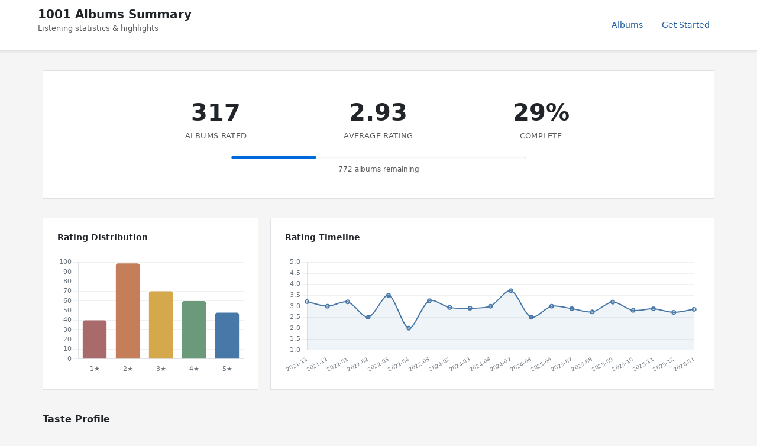

--- FILE ---
content_type: text/html; charset=utf-8
request_url: https://1001albumsgenerator.com/shares/618bb774a6cd2c4118ba3ed7
body_size: 50220
content:
<!doctype html>
<html lang="en">

    <head>
        <meta charset="utf-8">
        <meta name="viewport" content="width=device-width, initial-scale=1, shrink-to-fit=no">

        <title>My 1001 Albums Journey - Statistics Dashboard</title>
        <meta name="description" content="Explore the history of music. One album a day. From the book 1001 Albums You Must Hear Before You Die.">

        <meta name="robots" content="all">

        <meta property="og:description" content="317 albums rated with an average of 2.93/5. Going through the book 1001 Albums You Must Hear Before You Die.">
        <meta property="og:title" content="My 1001 Albums Journey">
        <meta property="og:image" content="https://1001albumsgenerator.com/images/1001-albums-collage.jpg">

        <meta name="twitter:card" content="summary_large_image">
        <meta name="twitter:site" content="@1001_albums_gen">
        <meta name="twitter:title" content="My 1001 Albums Journey">
        <meta name="twitter:description" content="317 albums rated with an average of 2.93/5. Going through the book 1001 Albums You Must Hear Before You Die.">
        <meta name="twitter:image" content="https://1001albumsgenerator.com/images/1001-albums-collage.jpg">


        <script>
            window.albumGenerator = window.albumGenerator || {};
            window.ga = function(){};
        </script>
        <script src="/dist/js/app.min.js"></script>

        <link rel="shortcut icon" href="/images/favicon.ico" />

        <!-- Bootstrap core CSS -->
        <link rel="stylesheet" href="https://stackpath.bootstrapcdn.com/bootstrap/4.1.3/css/bootstrap.min.css"
            integrity="sha384-MCw98/SFnGE8fJT3GXwEOngsV7Zt27NXFoaoApmYm81iuXoPkFOJwJ8ERdknLPMO" crossorigin="anonymous">

        <!-- Custom styles  -->
        <link href="/stylesheets/style.css" rel="stylesheet">
    </head>

    <body>
        <div class="share-dashboard">
    <header class="dashboard-header">
        <div class="header-content">
            <div>
                <h1 class="header-title">1001 Albums Summary</h1>
                <p class="header-subtitle">Listening statistics & highlights</p>
            </div>
            <nav class="header-nav">
                <a href="/albums" class="nav-link">Albums</a>
                <a href="/" class="nav-link">Get Started</a>
            </nav>
        </div>
    </header>

    <main class="dashboard-content">
        <!-- Hero Section -->
        <section class="hero-section">
            

            <div class="hero-stats">
                <div class="hero-stat">
                    <div class="hero-stat-value">317</div>
                    <div class="hero-stat-label">Albums Rated</div>
                </div>
                <div class="hero-stat">
                    <div class="hero-stat-value">2.93</div>
                    <div class="hero-stat-label">Average Rating</div>
                </div>
                <div class="hero-stat">
                    <div class="hero-stat-value">29%</div>
                    <div class="hero-stat-label">Complete</div>
                </div>
            </div>

            <div class="progress-bar-wrapper">
                <div class="progress-bar-bg">
                    <div class="progress-bar-fill" style="width: 29%"></div>
                </div>
                <div class="progress-label">772 albums remaining</div>
            </div>


        </section>

        <!-- Featured Review -->

        <!-- Charts Row -->
        <section class="cards-grid">
            <div class="card span-4">
                <div class="card-header">
                    <h3 class="card-title">Rating Distribution</h3>
                </div>
                <div class="chart-container">
                    <canvas id="ratingDistChart"></canvas>
                </div>
            </div>

            <div class="card span-8">
                <div class="card-header">
                    <h3 class="card-title">Rating Timeline</h3>
                </div>
                <div class="chart-container">
                    <canvas id="timelineChart"></canvas>
                </div>
            </div>
        </section>

        <!-- Your Favorites Summary -->
        <div class="section-header">
            <h2 class="section-title">Taste Profile</h2>
            <div class="section-line"></div>
        </div>

        <section class="cards-grid">
            <div class="card span-12">
                <div class="milestone-grid milestone-grid-simple">
                    <div class="milestone">
                        <div class="milestone-value">2000</div>
                        <div class="milestone-label">Favorite Decade</div>
                    </div>
                    <div class="milestone">
                        <div class="milestone-value">Punk</div>
                        <div class="milestone-label">Favorite Genre</div>
                    </div>
                    <div class="milestone">
                        <div class="milestone-value">UK</div>
                        <div class="milestone-label">Top Origin</div>
                    </div>
                    <div class="milestone rater-style-milestone" onclick="document.getElementById('rater-style-modal').classList.add('show')">
                        <div class="milestone-value" style="color: #ff5722">Tough Crowd</div>
                        <div class="milestone-label">Rater Style <span class="info-hint">?</span></div>
                    </div>
                    <div class="milestone">
                        <div class="milestone-value">48</div>
                        <div class="milestone-label">5-Star Albums</div>
                    </div>
                    <div class="milestone">
                        <div class="milestone-value">40</div>
                        <div class="milestone-label">1-Star Albums</div>
                    </div>
                </div>
            </div>
        </section>

        <!-- Breakdown: Genre, Decade, Styles, Origin -->
        <div class="section-header">
            <h2 class="section-title">Breakdown</h2>
            <div class="section-line"></div>
        </div>

        <section class="cards-grid">
            <div class="card span-6">
                <div class="card-header">
                    <h3 class="card-title">By Genre</h3>
                </div>
                <div class="chart-container" id="genreChartContainer">
                    <canvas id="genreChart"></canvas>
                </div>
            </div>

            <div class="card span-6">
                <div class="card-header">
                    <h3 class="card-title">Top Styles</h3>
                </div>
                <div class="chart-container" id="styleChartContainer">
                    <canvas id="styleChart"></canvas>
                </div>
                <button type="button" class="expand-btn" id="toggleStylesBtn">Show all</button>
            </div>

            <div class="card span-6">
                <div class="card-header">
                    <h3 class="card-title">By Decade</h3>
                </div>
                <div class="chart-container" id="decadeChartContainer">
                    <canvas id="decadeChart"></canvas>
                </div>
            </div>

            <div class="card span-6">
                <div class="card-header">
                    <h3 class="card-title">By Origin</h3>
                </div>
                <div class="chart-container" id="originChartContainer">
                    <canvas id="originChart"></canvas>
                </div>
            </div>
        </section>

        <!-- Global Comparison -->
        <div class="section-header">
            <h2 class="section-title">Albums</h2>
            <div class="section-line"></div>
        </div>

        <section class="cards-grid">
            <div class="card span-6">
                <div class="card-header">
                    <h3 class="card-title">You Love More Than Most</h3>
                </div>
                <table class="data-table">
                        <thead>
                            <tr><th>Album</th><th>You</th><th>Global</th><th>Diff</th></tr>
                        </thead>
                        <tbody>
                            <tr>
                                <td>
                                    <a href="/albums/4PZ4if3ObQlRuiC4us0L5F/they-were-wrong-so-we-drowned">They Were Wrong, So We Drowned</a>
                                    <div class="table-artist">Liars</div>
                                </td>
                                <td>5</td>
                                <td>2.11</td>
                                <td>+2.89</td>
                            </tr>
                            <tr>
                                <td>
                                    <a href="/albums/4zhqDQd41cAkGg7EJVezvx/idlewild">Idlewild</a>
                                    <div class="table-artist">Everything But The Girl</div>
                                </td>
                                <td>5</td>
                                <td>2.58</td>
                                <td>+2.42</td>
                            </tr>
                            <tr>
                                <td>
                                    <a href="/albums/12kGm2wnSr2jX0q2SxT7mI/hms-fable">Hms Fable</a>
                                    <div class="table-artist">Shack</div>
                                </td>
                                <td>5</td>
                                <td>2.76</td>
                                <td>+2.24</td>
                            </tr>
                            <tr>
                                <td>
                                    <a href="/albums/6WGsZo2Fqa4BfCG1Ml2JDp/when-i-was-born-for-the-7th-time">When I Was Born For The 7th Time</a>
                                    <div class="table-artist">Cornershop</div>
                                </td>
                                <td>5</td>
                                <td>2.92</td>
                                <td>+2.08</td>
                            </tr>
                            <tr>
                                <td>
                                    <a href="/albums/0lz2QKjOwWpgzzouOUNWoe/beach-samba">Beach Samba</a>
                                    <div class="table-artist">Astrud Gilberto</div>
                                </td>
                                <td>5</td>
                                <td>2.92</td>
                                <td>+2.08</td>
                            </tr>
                            <tr>
                                <td>
                                    <a href="/albums/2zRDp36FDBbOJDihTwQpKa/teenager-of-the-year">Teenager Of The Year</a>
                                    <div class="table-artist">Frank Black</div>
                                </td>
                                <td>5</td>
                                <td>3</td>
                                <td>+2</td>
                            </tr>
                            <tr>
                                <td>
                                    <a href="/albums/3cmIjwBG498X6AURxoVEnQ/nowhere">Nowhere</a>
                                    <div class="table-artist">Ride</div>
                                </td>
                                <td>5</td>
                                <td>3.02</td>
                                <td>+1.98</td>
                            </tr>
                            <tr>
                                <td>
                                    <a href="/albums/1b5kjGhDwtLgOJLS65bKYh/emperor-tomato-ketchup">Emperor Tomato Ketchup</a>
                                    <div class="table-artist">Stereolab</div>
                                </td>
                                <td>5</td>
                                <td>3.02</td>
                                <td>+1.98</td>
                            </tr>
                            <tr>
                                <td>
                                    <a href="/albums/2fha0wrQ7OrBG9FfZYe2tt/slanted-and-enchanted">Slanted And Enchanted</a>
                                    <div class="table-artist">Pavement</div>
                                </td>
                                <td>5</td>
                                <td>3.03</td>
                                <td>+1.97</td>
                            </tr>
                            <tr>
                                <td>
                                    <a href="/albums/3ls7tE9D2SIvjTmRuEtsQY/dare">Dare!</a>
                                    <div class="table-artist">The Human League</div>
                                </td>
                                <td>5</td>
                                <td>3.06</td>
                                <td>+1.94</td>
                            </tr>
                        </tbody>
                </table>
            </div>

            <div class="card span-6">
                <div class="card-header">
                    <h3 class="card-title">You Love Less Than Most</h3>
                </div>
                <table class="data-table">
                    <thead>
                        <tr><th>Album</th><th>You</th><th>Global</th><th>Diff</th></tr>
                    </thead>
                    <tbody>
                        <tr>
                            <td>
                                <a href="/albums/3THuBNp86ScbTXwpTmAbdw/pronounced-leh-nerd-skin-nerd">(Pronounced &#x27;Leh-&#x27;Nérd &#x27;Skin-&#x27;Nérd)</a>
                                <div class="table-artist">Lynyrd Skynyrd</div>
                            </td>
                            <td>1</td>
                            <td>3.75</td>
                            <td>-2.75</td>
                        </tr>
                        <tr>
                            <td>
                                <a href="/albums/41bTjcSaiEe4G40RVVHbux/master-of-puppets">Master Of Puppets</a>
                                <div class="table-artist">Metallica</div>
                            </td>
                            <td>1</td>
                            <td>3.72</td>
                            <td>-2.72</td>
                        </tr>
                        <tr>
                            <td>
                                <a href="/albums/2Y9IRtehByVkegoD7TcLfi/californication">Californication</a>
                                <div class="table-artist">Red Hot Chili Peppers</div>
                            </td>
                            <td>1</td>
                            <td>3.7</td>
                            <td>-2.7</td>
                        </tr>
                        <tr>
                            <td>
                                <a href="/albums/5bHkK1X4WEOzNvRhehvOcb/deja-vu">Deja Vu</a>
                                <div class="table-artist">Crosby, Stills, Nash &amp; Young</div>
                            </td>
                            <td>1</td>
                            <td>3.7</td>
                            <td>-2.7</td>
                        </tr>
                        <tr>
                            <td>
                                <a href="/albums/73ZRKdD3Ds43IjHrhKgucY/getz-gilberto">Getz/Gilberto</a>
                                <div class="table-artist">Stan Getz</div>
                            </td>
                            <td>1</td>
                            <td>3.65</td>
                            <td>-2.65</td>
                        </tr>
                        <tr>
                            <td>
                                <a href="/albums/7DdEbYFPKTZ8KB4z6L4UnQ/van-halen">Van Halen</a>
                                <div class="table-artist">Van Halen</div>
                            </td>
                            <td>1</td>
                            <td>3.63</td>
                            <td>-2.63</td>
                        </tr>
                        <tr>
                            <td>
                                <a href="/albums/7ycBtnsMtyVbbwTfJwRjSP/to-pimp-a-butterfly">To Pimp A Butterfly</a>
                                <div class="table-artist">Kendrick Lamar</div>
                            </td>
                            <td>1</td>
                            <td>3.62</td>
                            <td>-2.62</td>
                        </tr>
                        <tr>
                            <td>
                                <a href="/albums/3kEtdS2pH6hKcMU9Wioob1/illmatic">Illmatic</a>
                                <div class="table-artist">Nas</div>
                            </td>
                            <td>1</td>
                            <td>3.6</td>
                            <td>-2.6</td>
                        </tr>
                        <tr>
                            <td>
                                <a href="/albums/0lw68yx3MhKflWFqCsGkIs/black-holes-and-revelations">Black Holes and Revelations</a>
                                <div class="table-artist">Muse</div>
                            </td>
                            <td>1</td>
                            <td>3.59</td>
                            <td>-2.59</td>
                        </tr>
                        <tr>
                            <td>
                                <a href="/albums/5tXZfxvr2VaWibD74nw8VL/thats-the-way-of-the-world">That&#x27;s The Way Of The World</a>
                                <div class="table-artist">Earth, Wind &amp; Fire</div>
                            </td>
                            <td>1</td>
                            <td>3.5</td>
                            <td>-2.5</td>
                        </tr>
                    </tbody>
                </table>
            </div>
        </section>

        <!-- Artist Analysis -->
        <div class="section-header">
            <h2 class="section-title">Artists</h2>
            <div class="section-line"></div>
        </div>

        <section class="cards-grid">
            <div class="card span-6">
                <div class="card-header">
                    <h3 class="card-title">Favorites</h3>
                </div>
                <table class="data-table">
                    <thead>
                        <tr><th>Artist</th><th>Albums</th><th>Average</th></tr>
                    </thead>
                    <tbody>
                        <tr>
                            <td>Arcade Fire</td>
                            <td>3</td>
                            <td>5</td>
                        </tr>
                        <tr>
                            <td>R.E.M.</td>
                            <td>2</td>
                            <td>5</td>
                        </tr>
                        <tr>
                            <td>Echo And The Bunnymen</td>
                            <td>2</td>
                            <td>5</td>
                        </tr>
                        <tr>
                            <td>David Bowie</td>
                            <td>2</td>
                            <td>5</td>
                        </tr>
                        <tr>
                            <td>LCD Soundsystem</td>
                            <td>2</td>
                            <td>5</td>
                        </tr>
                        <tr>
                            <td>Sonic Youth</td>
                            <td>2</td>
                            <td>5</td>
                        </tr>
                        <tr>
                            <td>The Velvet Underground</td>
                            <td>3</td>
                            <td>4.33</td>
                        </tr>
                    </tbody>
                </table>
            </div>
            <div class="card span-6">
                <div class="card-header">
                    <h3 class="card-title">Least Favorites</h3>
                </div>
                <table class="data-table">
                    <thead>
                        <tr><th>Artist</th><th>Albums</th><th>Average</th></tr>
                    </thead>
                    <tbody>
                        <tr>
                            <td>Metallica</td>
                            <td>3</td>
                            <td>1.33</td>
                        </tr>
                        <tr>
                            <td>Ice Cube</td>
                            <td>2</td>
                            <td>1</td>
                        </tr>
                        <tr>
                            <td>Bob Marley &amp; The Wailers</td>
                            <td>3</td>
                            <td>2</td>
                        </tr>
                    </tbody>
                </table>
            </div>
        </section>

        <!-- 5-Star Albums -->
        <div class="section-header">
            <h2 class="section-title">5-Star Albums (48)</h2>
            <div class="section-line"></div>
            <a href="/album-wall/618bb774a6cd2c4118ba3ed7" class="section-link">View Album Wall</a>
        </div>

        <section class="cards-grid">
            <div class="card span-12">
                <div class="album-grid">
                    <a href="/albums/3EeZu1PTUY341mnNEiyiYl/is-this-it" title="Is This It - The Strokes">
                        <img class="album-thumb" src="https://i.scdn.co/image/4f399666325158516073a0bdeebeded9ebb6893d" alt="Is This It" loading="lazy" />
                    </a>
                    <a href="/albums/5vBZRYu2GLA65nfxBvG1a7/the-joshua-tree" title="The Joshua Tree - U2">
                        <img class="album-thumb" src="https://i.scdn.co/image/06909fcbfc067a3a02466311fbf20acef563b90a" alt="The Joshua Tree" loading="lazy" />
                    </a>
                    <a href="/albums/6gMv3MgFlieOM6Uz5GZBzy/document" title="Document - R.E.M.">
                        <img class="album-thumb" src="https://i.scdn.co/image/b100832732e93db61b4ba3497e1facfa1102be27" alt="Document" loading="lazy" />
                    </a>
                    <a href="/albums/43jEYhOEU6eWL51lk4l3M7/ocean-rain" title="Ocean Rain - Echo And The Bunnymen">
                        <img class="album-thumb" src="https://i.scdn.co/image/68115c3b33036f276930c1c2934aea4a60ad46bb" alt="Ocean Rain" loading="lazy" />
                    </a>
                    <a href="/albums/0YS25Dr3hMtMFlVTfuvzl4/parklife" title="Parklife - Blur">
                        <img class="album-thumb" src="https://i.scdn.co/image/ab67616d00001e02a48623a5b93c93a9bda15e8d" alt="Parklife" loading="lazy" />
                    </a>
                    <a href="/albums/2w1YJXWMIco6EBf0CovvVN/blackstar" title="Blackstar - David Bowie">
                        <img class="album-thumb" src="https://i.scdn.co/image/ab67616d00001e024ff4ced89fcfe48079c11b37" alt="Blackstar" loading="lazy" />
                    </a>
                    <a href="/albums/0rRNLpdA8nA8Sm8Fk490b9/elephant" title="Elephant - The White Stripes">
                        <img class="album-thumb" src="https://i.scdn.co/image/ab67616d00001e02a69f71a8794e2d867a52f98f" alt="Elephant" loading="lazy" />
                    </a>
                    <a href="/albums/2fha0wrQ7OrBG9FfZYe2tt/slanted-and-enchanted" title="Slanted And Enchanted - Pavement">
                        <img class="album-thumb" src="https://i.scdn.co/image/4830695154fc69bf972069c453d834f6eaa6ae3a" alt="Slanted And Enchanted" loading="lazy" />
                    </a>
                    <a href="/albums/37hHXJ7xas2Nb7Jbi8ip4E/heaven-or-las-vegas" title="Heaven Or Las Vegas - Cocteau Twins">
                        <img class="album-thumb" src="https://i.scdn.co/image/b38f009d63f01ca8cb81eae7fd3502b649848c49" alt="Heaven Or Las Vegas" loading="lazy" />
                    </a>
                    <a href="/albums/4bPT6Q8ppaSNppk1kbEbLl/mellon-collie-and-the-infinite-sadness" title="Mellon Collie and the Infinite Sadness - The Smashing Pumpkins">
                        <img class="album-thumb" src="https://i.scdn.co/image/e478c9aa6b08b1816ec54f47a1fbfca38875e0aa" alt="Mellon Collie and the Infinite Sadness" loading="lazy" />
                    </a>
                    <a href="/albums/02O0Ea7JGwlLq8faAiv1MN/the-velvet-underground-and-nico" title="The Velvet Underground &amp; Nico - The Velvet Underground">
                        <img class="album-thumb" src="https://i.scdn.co/image/ab67616d00001e0298260c528e6eec9dd431c1d7" alt="The Velvet Underground &amp; Nico" loading="lazy" />
                    </a>
                    <a href="/albums/12kGm2wnSr2jX0q2SxT7mI/hms-fable" title="Hms Fable - Shack">
                        <img class="album-thumb" src="https://i.scdn.co/image/3aeb7f437c6005e1fb6a0f3e05274268c0c7b7b2" alt="Hms Fable" loading="lazy" />
                    </a>
                    <a href="/albums/1vIaTetjalG42MJV3KjONu/dry" title="Dry - PJ Harvey">
                        <img class="album-thumb" src="https://i.scdn.co/image/ab67616d00001e021443f3bf70161da732dd876b" alt="Dry" loading="lazy" />
                    </a>
                    <a href="/albums/4AF1M7bGCFL3LHCtXUUXw5/american-dream" title="american dream - LCD Soundsystem">
                        <img class="album-thumb" src="https://i.scdn.co/image/ab67616d00001e02945696d01c650eeade335ac9" alt="american dream" loading="lazy" />
                    </a>
                    <a href="/albums/2zRDp36FDBbOJDihTwQpKa/teenager-of-the-year" title="Teenager Of The Year - Frank Black">
                        <img class="album-thumb" src="https://i.scdn.co/image/97e3ddca377e1e3130f5efb76f2442f7f8076550" alt="Teenager Of The Year" loading="lazy" />
                    </a>
                    <a href="/albums/4zhqDQd41cAkGg7EJVezvx/idlewild" title="Idlewild - Everything But The Girl">
                        <img class="album-thumb" src="https://i.scdn.co/image/ab67616d00001e02e6ee61286662c95ed7c81bb3" alt="Idlewild" loading="lazy" />
                    </a>
                    <a href="/albums/2wRH4pcI8TIQFCK1MeByWO/rum-sodomy-and-the-lash" title="Rum Sodomy &amp; The Lash - The Pogues">
                        <img class="album-thumb" src="https://i.scdn.co/image/8dee3d7558dc0d3444648f8da9dd1186c4c3a07f" alt="Rum Sodomy &amp; The Lash" loading="lazy" />
                    </a>
                    <a href="/albums/7nXJ5k4XgRj5OLg9m8V3zc/purple-rain" title="Purple Rain - Prince">
                        <img class="album-thumb" src="https://i.scdn.co/image/f6f134b51b8e88dc4be6bef65613a2142113a3e6" alt="Purple Rain" loading="lazy" />
                    </a>
                    <a href="/albums/20fJJzq5ImlT929uORjN0h/the-suburbs" title="The Suburbs - Arcade Fire">
                        <img class="album-thumb" src="https://i.scdn.co/image/8c6588bb125ec6fce14f75d55993f249996e59c1" alt="The Suburbs" loading="lazy" />
                    </a>
                    <a href="/albums/4DEZVbAxlZPRXWCHUV5wF3/fever-to-tell" title="Fever To Tell - Yeah Yeah Yeahs">
                        <img class="album-thumb" src="https://i.scdn.co/image/d6c65eae8f038f0e85323a7c9f686283c72b2727" alt="Fever To Tell" loading="lazy" />
                    </a>
                    <a href="/albums/0c5z5Upw96TWQrZz86V7uD/technique" title="Technique - New Order">
                        <img class="album-thumb" src="https://i.scdn.co/image/ab67616d00001e025ac2c6a71a5882025e438424" alt="Technique" loading="lazy" />
                    </a>
                    <a href="/albums/2uEf3r9i2bnxwJQsxQ0xQ7/nevermind" title="Nevermind - Nirvana">
                        <img class="album-thumb" src="https://i.scdn.co/image/ab67616d00001e02fbc71c99f9c1296c56dd51b6" alt="Nevermind" loading="lazy" />
                    </a>
                    <a href="/albums/0ZIlM7A6pZyNhfohaWjauj/celebrity-skin" title="Celebrity Skin - Hole">
                        <img class="album-thumb" src="https://i.scdn.co/image/ef5dd7e57f88fc9266f6c713f83eddbc3067b810" alt="Celebrity Skin" loading="lazy" />
                    </a>
                    <a href="/albums/49LA20VMk65fQyEaIzYdvf/yoshimi-battles-the-pink-robots" title="Yoshimi Battles The Pink Robots - The Flaming Lips">
                        <img class="album-thumb" src="https://i.scdn.co/image/2a86248a6ce38d85133b0a49832f3d3ebb3ceac1" alt="Yoshimi Battles The Pink Robots" loading="lazy" />
                    </a>
                    <a href="/albums/1R8kkopLT4IAxzMMkjic6X/sound-of-silver" title="Sound of Silver - LCD Soundsystem">
                        <img class="album-thumb" src="https://i.scdn.co/image/ab67616d00001e02e6272ad26e7a55bc342a6dd0" alt="Sound of Silver" loading="lazy" />
                    </a>
                    <a href="/albums/0n6dZEvzLUq0qUm5e8zFn5/daydream-nation" title="Daydream Nation - Sonic Youth">
                        <img class="album-thumb" src="https://i.scdn.co/image/ab67616d00001e02dae82a57e7385bc847f9f495" alt="Daydream Nation" loading="lazy" />
                    </a>
                    <a href="/albums/3vZQVeesxkzSRPtVLsrXKn/dirty" title="Dirty - Sonic Youth">
                        <img class="album-thumb" src="https://i.scdn.co/image/8fab60374011a9b0e8c11e13d8fe76742b910d16" alt="Dirty" loading="lazy" />
                    </a>
                    <a href="/albums/0vypdDHTQsoVmVu8OgXEly/hunky-dory" title="Hunky Dory - David Bowie">
                        <img class="album-thumb" src="https://i.scdn.co/image/1b2d3105a3e87cc9fb011dacc19cbdc9c678d803" alt="Hunky Dory" loading="lazy" />
                    </a>
                    <a href="/albums/2fGCAYUMssLKiUAoNdxGLx/ok-computer" title="OK Computer - Radiohead">
                        <img class="album-thumb" src="https://i.scdn.co/image/c1fabe2e86e55234ed060ff5b0cdd8e3ab896560" alt="OK Computer" loading="lazy" />
                    </a>
                    <a href="/albums/6WGsZo2Fqa4BfCG1Ml2JDp/when-i-was-born-for-the-7th-time" title="When I Was Born For The 7th Time - Cornershop">
                        <img class="album-thumb" src="https://i.scdn.co/image/8ee9e8c454a1571ed7e43853a0a87c6a2829caf9" alt="When I Was Born For The 7th Time" loading="lazy" />
                    </a>
                    <a href="/albums/3cmIjwBG498X6AURxoVEnQ/nowhere" title="Nowhere - Ride">
                        <img class="album-thumb" src="https://i.scdn.co/image/45f723ddc89116aabe9bcf5580af7d42d09cb36f" alt="Nowhere" loading="lazy" />
                    </a>
                    <a href="/albums/33nyNThvBKPzS4NGdnWACf/lost-souls" title="Lost Souls - Doves">
                        <img class="album-thumb" src="https://i.scdn.co/image/ab67616d00001e0224e4cdbac45145ce83b219fb" alt="Lost Souls" loading="lazy" />
                    </a>
                    <a href="/albums/2PXlvqTzGBNetlGct7L5e6/whatever-people-say-i-am-thats-what-im-not" title="Whatever People Say I Am, That&#x27;s What I&#x27;m Not - Arctic Monkeys">
                        <img class="album-thumb" src="https://i.scdn.co/image/5e004226de34dc4f79d9d895d2b3c7526e50129f" alt="Whatever People Say I Am, That&#x27;s What I&#x27;m Not" loading="lazy" />
                    </a>
                    <a href="/albums/3ls7tE9D2SIvjTmRuEtsQY/dare" title="Dare! - The Human League">
                        <img class="album-thumb" src="https://i.scdn.co/image/308b02bdc6e929b91a15f3bbc56f193b8a465f31" alt="Dare!" loading="lazy" />
                    </a>
                    <a href="/albums/5Y0p2XCgRRIjna91aQE8q7/the-queen-is-dead" title="The Queen Is Dead - The Smiths">
                        <img class="album-thumb" src="https://i.scdn.co/image/fba88127753bad349ee8672ccf60ecc98e5cf307" alt="The Queen Is Dead" loading="lazy" />
                    </a>
                    <a href="/albums/3USQKOw0se5pBNEndu82Rb/loveless" title="Loveless - My Bloody Valentine">
                        <img class="album-thumb" src="https://i.scdn.co/image/ea708240bb0d63f19668674bddaf01be234eb477" alt="Loveless" loading="lazy" />
                    </a>
                    <a href="/albums/0530hyl3GtZKWPebWVMZkK/funeral" title="Funeral - Arcade Fire">
                        <img class="album-thumb" src="https://i.scdn.co/image/9f4688be9768a6f6d799fba26479b54746361fe2" alt="Funeral" loading="lazy" />
                    </a>
                    <a href="/albums/3qJzzSIfhwtcgsEeMbRlro/modern-kosmology" title="Modern Kosmology - Jane Weaver">
                        <img class="album-thumb" src="https://i.scdn.co/image/ab67616d00001e0213d79f34bd5287f0605cdec4" alt="Modern Kosmology" loading="lazy" />
                    </a>
                    <a href="/albums/4GMgNPA4fMv3U0QQsdRLJk/ladies-and-gentlemen-we-are-floating-in-space" title="Ladies And Gentlemen We Are Floating In Space - Spiritualized">
                        <img class="album-thumb" src="https://i.scdn.co/image/ab67616d00001e021033614e6aaf044ca63ce7c8" alt="Ladies And Gentlemen We Are Floating In Space" loading="lazy" />
                    </a>
                    <a href="/albums/7vCU9jvSESwQNQr6SB9JyS/the-idiot" title="The Idiot - Iggy Pop">
                        <img class="album-thumb" src="https://i.scdn.co/image/773cc232a9ba9796f6b4d95804c7449b351f2cfe" alt="The Idiot" loading="lazy" />
                    </a>
                    <a href="/albums/4brJ6hWYqPj1sccgk390dC/porcupine" title="Porcupine - Echo And The Bunnymen">
                        <img class="album-thumb" src="https://i.scdn.co/image/ab67616d00001e02aa3c0529b9fc1fee2d0acc66" alt="Porcupine" loading="lazy" />
                    </a>
                    <a href="/albums/7rfKAiPs9ToZP9zEJDBqBH/green" title="Green - R.E.M.">
                        <img class="album-thumb" src="https://i.scdn.co/image/ab67616d00001e0288039803491ebeb8e694b36c" alt="Green" loading="lazy" />
                    </a>
                    <a href="/albums/0CA2EVHhRPR5VPV78KZw89/de-loused-in-the-comatorium" title="Deloused in the Comatorium - The Mars Volta">
                        <img class="album-thumb" src="https://i.scdn.co/image/ab67616d00001e02f32a4535c09f7cae822bd695" alt="Deloused in the Comatorium" loading="lazy" />
                    </a>
                    <a href="/albums/4PZ4if3ObQlRuiC4us0L5F/they-were-wrong-so-we-drowned" title="They Were Wrong, So We Drowned - Liars">
                        <img class="album-thumb" src="https://i.scdn.co/image/ab67616d00001e02327d657bc37c901f28fb14ab" alt="They Were Wrong, So We Drowned" loading="lazy" />
                    </a>
                    <a href="/albums/1b5kjGhDwtLgOJLS65bKYh/emperor-tomato-ketchup" title="Emperor Tomato Ketchup - Stereolab">
                        <img class="album-thumb" src="https://i.scdn.co/image/be0034e124adda30b8e47a3e5d792dc2d35e2b4a" alt="Emperor Tomato Ketchup" loading="lazy" />
                    </a>
                    <a href="/albums/1emkiMRnLWtWfmCcJapjR1/vespertine" title="Vespertine - Björk">
                        <img class="album-thumb" src="https://i.scdn.co/image/8f1de6f3a48227cbfda71e049ddea2bbe8fe5aec" alt="Vespertine" loading="lazy" />
                    </a>
                    <a href="/albums/0lz2QKjOwWpgzzouOUNWoe/beach-samba" title="Beach Samba - Astrud Gilberto">
                        <img class="album-thumb" src="https://i.scdn.co/image/5fef84539ecbb857a04c0da778075d520659fced" alt="Beach Samba" loading="lazy" />
                    </a>
                    <a href="/albums/4GT6uZod4p5RiDMOVHOMme/neon-bible" title="Neon Bible - Arcade Fire">
                        <img class="album-thumb" src="https://i.scdn.co/image/ab67616d00001e029e0e42aa866e5fa167b19608" alt="Neon Bible" loading="lazy" />
                    </a>
                </div>
            </div>
        </section>

        <!-- Popular Reviews -->
        <div class="reviews-container">
            <div class="section-header">
                <h2 class="section-title">Popular Reviews</h2>
                <div class="section-line"></div>
            </div>
            <div class="review-card">
                <div class="review-header">
                    <div>
                        <div class="review-album"><a href="/albums/7DdEbYFPKTZ8KB4z6L4UnQ/van-halen">Van Halen</a></div>
                        <div class="review-meta">Van Halen · 4 likes</div>
                    </div>
                    <div class="review-rating">1/5</div>
                </div>
                <div class="review-text">Poodle rock</div>
            </div>
            <div class="review-card">
                <div class="review-header">
                    <div>
                        <div class="review-album"><a href="/albums/12kGm2wnSr2jX0q2SxT7mI/hms-fable">Hms Fable</a></div>
                        <div class="review-meta">Shack · 3 likes</div>
                    </div>
                    <div class="review-rating">5/5</div>
                </div>
                <div class="review-text">Splendid </div>
            </div>
            <div class="review-card">
                <div class="review-header">
                    <div>
                        <div class="review-album"><a href="/albums/3eBrvZnagmIDbdgse7cjI6/2112">2112</a></div>
                        <div class="review-meta">Rush · 2 likes</div>
                    </div>
                    <div class="review-rating">1/5</div>
                </div>
                <div class="review-text">Won’t be rushing to listen again</div>
            </div>
            <div class="review-card">
                <div class="review-header">
                    <div>
                        <div class="review-album"><a href="/albums/6gMv3MgFlieOM6Uz5GZBzy/document">Document</a></div>
                        <div class="review-meta">R.E.M. · 2 likes</div>
                    </div>
                    <div class="review-rating">5/5</div>
                </div>
                <div class="review-text">Loved this album, REMs best work</div>
            </div>
            <div class="review-card">
                <div class="review-header">
                    <div>
                        <div class="review-album"><a href="/albums/7vgpBNK5xPmS3Mu2Hl9O0D/talking-book">Talking Book</a></div>
                        <div class="review-meta">Stevie Wonder · 2 likes</div>
                    </div>
                    <div class="review-rating">2/5</div>
                </div>
                <div class="review-text">Not a fan of soul/R&amp;B and the cheesy schmaltz of the opening track ‘you are the sunshine of my life’ was a terrible start. Sorry Stevie, not for me </div>
            </div>
        </div>

        <!-- 4-Star Albums (shown when extendedSummary is enabled) -->

        <!-- 1-Star Albums -->
        <div class="section-header">
            <h2 class="section-title">1-Star Albums (40)</h2>
            <div class="section-line"></div>
        </div>

        <section class="cards-grid">
            <div class="card span-12">
                <div class="album-grid">
                    <a href="/albums/7d9IZA5hVMlRqkRszYt66r/happy-trails" title="Happy Trails - Quicksilver Messenger Service">
                        <img class="album-thumb" src="https://i.scdn.co/image/a258bf549c389819c7f1be84fedde2bda1e91e02" alt="Happy Trails" loading="lazy" />
                    </a>
                    <a href="/albums/11WG6HP3dbqkseqf5NoyWF/dub-housing" title="Dub Housing - Pere Ubu">
                        <img class="album-thumb" src="https://i.scdn.co/image/ab67616d00001e02dda7073de1bc124faa9329b4" alt="Dub Housing" loading="lazy" />
                    </a>
                    <a href="/albums/1yBoaVrgcup2hX2DCYUajs/gris-gris" title="Gris Gris - Dr. John">
                        <img class="album-thumb" src="https://i.scdn.co/image/2c686a0c88c49b2435f3d31716c4768de90cb24b" alt="Gris Gris" loading="lazy" />
                    </a>
                    <a href="/albums/71HM1CMYWeZzws8pyiEn46/the-predator" title="The Predator - Ice Cube">
                        <img class="album-thumb" src="https://i.scdn.co/image/ab67616d00001e02994c319841a923465d62e271" alt="The Predator" loading="lazy" />
                    </a>
                    <a href="/albums/7DdEbYFPKTZ8KB4z6L4UnQ/van-halen" title="Van Halen - Van Halen">
                        <img class="album-thumb" src="https://i.scdn.co/image/ab67616d00001e0217dd812df38fed44d6d2036e" alt="Van Halen" loading="lazy" />
                    </a>
                    <a href="/albums/1IRzjAaf0c93kLKZQqfEH0/beyond-skin" title="Beyond Skin - Nitin Sawhney">
                        <img class="album-thumb" src="https://i.scdn.co/image/2421ef2ea18df2c85da1c48bc3cf958f1c4f2eca" alt="Beyond Skin" loading="lazy" />
                    </a>
                    <a href="/albums/3THuBNp86ScbTXwpTmAbdw/pronounced-leh-nerd-skin-nerd" title="(Pronounced &#x27;Leh-&#x27;Nérd &#x27;Skin-&#x27;Nérd) - Lynyrd Skynyrd">
                        <img class="album-thumb" src="https://i.scdn.co/image/ab67616d00001e02ed9531fd3add18804cd6d7c1" alt="(Pronounced &#x27;Leh-&#x27;Nérd &#x27;Skin-&#x27;Nérd)" loading="lazy" />
                    </a>
                    <a href="/albums/7ycBtnsMtyVbbwTfJwRjSP/to-pimp-a-butterfly" title="To Pimp A Butterfly - Kendrick Lamar">
                        <img class="album-thumb" src="https://i.scdn.co/image/ab67616d00001e02cdb645498cd3d8a2db4d05e1" alt="To Pimp A Butterfly" loading="lazy" />
                    </a>
                    <a href="/albums/7KRXWeJYBkyUmwOFTayiQk/phaedra" title="Phaedra - Tangerine Dream">
                        <img class="album-thumb" src="https://i.scdn.co/image/164a22796ef616e05a114729b7826b15ca1d6f24" alt="Phaedra" loading="lazy" />
                    </a>
                    <a href="/albums/0TTt6Qm26MyMKv0EM2BKAa/amerikkkas-most-wanted" title="AmeriKKKa&#x27;s Most Wanted - Ice Cube">
                        <img class="album-thumb" src="https://i.scdn.co/image/b1a70df5d1229cb1ac916f28f3b6a1a32fc9c469" alt="AmeriKKKa&#x27;s Most Wanted" loading="lazy" />
                    </a>
                    <a href="/albums/0lw68yx3MhKflWFqCsGkIs/black-holes-and-revelations" title="Black Holes and Revelations - Muse">
                        <img class="album-thumb" src="https://i.scdn.co/image/ab67616d00001e0228933b808bfb4cbbd0385400" alt="Black Holes and Revelations" loading="lazy" />
                    </a>
                    <a href="/albums/2Y9IRtehByVkegoD7TcLfi/californication" title="Californication - Red Hot Chili Peppers">
                        <img class="album-thumb" src="https://i.scdn.co/image/a6acf5e95e997e07a877cf8bdfd8e7bae8d62c7d" alt="Californication" loading="lazy" />
                    </a>
                    <a href="/albums/69Wr9DvWfIJRTi5NUGeVTn/sea-change" title="Sea Change - Beck">
                        <img class="album-thumb" src="https://i.scdn.co/image/6595d699679f8b6f8de8fb9294951b62efaa19d7" alt="Sea Change" loading="lazy" />
                    </a>
                    <a href="/albums/4GGazqHvuKwxBjWLFaJkDL/cross" title="Cross - Justice">
                        <img class="album-thumb" src="https://i.scdn.co/image/ab67616d00001e021c0bcf8b536295438d26c70d" alt="Cross" loading="lazy" />
                    </a>
                    <a href="/albums/328gsq5mObioXj2TcD8AED/the-united-states-of-america" title="The United States Of America - The United States Of America">
                        <img class="album-thumb" src="https://i.scdn.co/image/ab67616d00001e02fdb51b1feb42fbe3e41a2353" alt="The United States Of America" loading="lazy" />
                    </a>
                    <a href="/albums/3kQpBS26lAj0A0VGl1snRl/gunfighter-ballads-and-trail-songs" title="Gunfighter Ballads And Trail Songs - Marty Robbins">
                        <img class="album-thumb" src="https://i.scdn.co/image/c93e448becc81045daeb87c32bf78a0395306610" alt="Gunfighter Ballads And Trail Songs" loading="lazy" />
                    </a>
                    <a href="/albums/6TkmkfaLuRjdXIdGGOCGj6/born-to-be-with-you" title="Born To Be With You - Dion">
                        <img class="album-thumb" src="https://i.scdn.co/image/ab67616d00001e020c9ba0a6d1100dd3bee2939d" alt="Born To Be With You" loading="lazy" />
                    </a>
                    <a href="/albums/7sIFcFS96iFIdzLuETglbq/oar" title="Oar - Alexander &#x27;Skip&#x27; Spence">
                        <img class="album-thumb" src="https://i.scdn.co/image/2aefc4a5919015ae43d4dd38f3f09d68527a61d6" alt="Oar" loading="lazy" />
                    </a>
                    <a href="/albums/41bTjcSaiEe4G40RVVHbux/master-of-puppets" title="Master Of Puppets - Metallica">
                        <img class="album-thumb" src="https://i.scdn.co/image/720e1d7a38da870d3efce843d0bcc4ccd4cafaad" alt="Master Of Puppets" loading="lazy" />
                    </a>
                    <a href="/albums/3KFWViJ1wIHAdOVLFTVzjD/non-stop-erotic-cabaret" title="Non-Stop Erotic Cabaret - Soft Cell">
                        <img class="album-thumb" src="https://i.scdn.co/image/89c9762ce5961a07c59f4c5e10fc3f1726c55aad" alt="Non-Stop Erotic Cabaret" loading="lazy" />
                    </a>
                    <a href="/albums/3eBrvZnagmIDbdgse7cjI6/2112" title="2112 - Rush">
                        <img class="album-thumb" src="https://i.scdn.co/image/ab67616d00001e02ae89fb5c4c8d65809e0c8ed4" alt="2112" loading="lazy" />
                    </a>
                    <a href="/albums/0dZF93WHyOhTWjz5EWM7yG/fragile" title="Fragile - Yes">
                        <img class="album-thumb" src="https://i.scdn.co/image/d3e172510e9ae5a38ae3c47f56a034a41628d898" alt="Fragile" loading="lazy" />
                    </a>
                    <a href="/albums/6W2Dg4Zf1clDeStniHimq1/our-aim-is-to-satisfy" title="Our Aim Is To Satisfy - Red Snapper">
                        <img class="album-thumb" src="https://i.scdn.co/image/9bf2a771d1dd6ddf6096f9a88b44daac0458561f" alt="Our Aim Is To Satisfy" loading="lazy" />
                    </a>
                    <a href="/albums/5tXZfxvr2VaWibD74nw8VL/thats-the-way-of-the-world" title="That&#x27;s The Way Of The World - Earth, Wind &amp; Fire">
                        <img class="album-thumb" src="https://i.scdn.co/image/0ca8bbfa67d324c06a290c9177385fd70f873ebd" alt="That&#x27;s The Way Of The World" loading="lazy" />
                    </a>
                    <a href="/albums/5bHkK1X4WEOzNvRhehvOcb/deja-vu" title="Deja Vu - Crosby, Stills, Nash &amp; Young">
                        <img class="album-thumb" src="https://i.scdn.co/image/1287b3b9201fc5ed8c51101dbeb0326a450671ec" alt="Deja Vu" loading="lazy" />
                    </a>
                    <a href="/albums/69oeRoYEpSsNPGVuYRxfoB/and-justice-for-all" title="...And Justice For All - Metallica">
                        <img class="album-thumb" src="https://i.scdn.co/image/acb6fa806b845764a43775310e4378d2c9503f5f" alt="...And Justice For All" loading="lazy" />
                    </a>
                    <a href="/albums/7wOJ9RTQr05ytqROWtTPzy/siembra" title="Siembra - Willie Colón &amp; Rubén Blades">
                        <img class="album-thumb" src="https://i.scdn.co/image/ab67616d00001e02e646fcd49b6dfc91d1dba2ae" alt="Siembra" loading="lazy" />
                    </a>
                    <a href="/albums/73ZRKdD3Ds43IjHrhKgucY/getz-gilberto" title="Getz/Gilberto - Stan Getz">
                        <img class="album-thumb" src="https://i.scdn.co/image/ab67616d00001e0275a2f83efddd9dc79e034ec3" alt="Getz/Gilberto" loading="lazy" />
                    </a>
                    <a href="/albums/3WuIu9uaZktPRoXJ6WZp36/the-renaissance" title="The Renaissance - Q-Tip">
                        <img class="album-thumb" src="https://i.scdn.co/image/21d0b505f3834fcd09ebf956f55b650bb2c351e7" alt="The Renaissance" loading="lazy" />
                    </a>
                    <a href="/albums/7unKb3Es7K7Uf8DdrHosoA/tarkus" title="Tarkus - Emerson, Lake &amp; Palmer">
                        <img class="album-thumb" src="https://i.scdn.co/image/b8d6d19396354a8ee17ee5453806619dac354eb7" alt="Tarkus" loading="lazy" />
                    </a>
                    <a href="/albums/23DJ3KNE5JXi61G31T2Kni/dr-octagonecologyst" title="Dr. Octagonecologyst - Dr. Octagon">
                        <img class="album-thumb" src="https://i.scdn.co/image/ab67616d00001e02bb0fd20d91b6ae43ab1b9350" alt="Dr. Octagonecologyst" loading="lazy" />
                    </a>
                    <a href="/albums/5plT68KZ21QfY9FI64tYEl/destroyer" title="Destroyer - KISS">
                        <img class="album-thumb" src="https://i.scdn.co/image/ab67616d00001e029309dd399ed75be936b8c1b6" alt="Destroyer" loading="lazy" />
                    </a>
                    <a href="/albums/1ja2qzCrh6bZykcojbZs82/hysteria" title="Hysteria - Def Leppard">
                        <img class="album-thumb" src="https://i.scdn.co/image/ab67616d00001e0243511b8c20112757edddc7ba" alt="Hysteria" loading="lazy" />
                    </a>
                    <a href="/albums/1EWxoAI46f24l0NDCw6m1u/vincebus-eruptum" title="Vincebus Eruptum - Blue Cheer">
                        <img class="album-thumb" src="https://i.scdn.co/image/6a8f44cccd0f12041a79162fd056c5de84019810" alt="Vincebus Eruptum" loading="lazy" />
                    </a>
                    <a href="/albums/4NP1rhnsPdYpnyJP0p0k0L/blonde-on-blonde" title="Blonde On Blonde - Bob Dylan">
                        <img class="album-thumb" src="https://i.scdn.co/image/669c314b5bbccd288a044a57aa072cd710e93348" alt="Blonde On Blonde" loading="lazy" />
                    </a>
                    <a href="/albums/6vW9ZDllNv87WHXS3XTjlM/permission-to-land" title="Permission to Land - The Darkness">
                        <img class="album-thumb" src="https://i.scdn.co/image/ab67616d00001e02cfc0369fca487d12600962ec" alt="Permission to Land" loading="lazy" />
                    </a>
                    <a href="/albums/3kEtdS2pH6hKcMU9Wioob1/illmatic" title="Illmatic - Nas">
                        <img class="album-thumb" src="https://i.scdn.co/image/4d11cf0fc74b4961afd1898867eaeb7234c614a5" alt="Illmatic" loading="lazy" />
                    </a>
                    <a href="/albums/0gUoiZk9aWpg3HXaygDNp6/os-mutantes" title="Os Mutantes - Os Mutantes">
                        <img class="album-thumb" src="https://i.scdn.co/image/94ad4a04d30e62c8cac67a5577e702ec89a6c2f9" alt="Os Mutantes" loading="lazy" />
                    </a>
                    <a href="/albums/68K3RW0Yxuwxf9dBXKTP29/venus-luxure-no-1-baby" title="Venus Luxure No. 1 Baby - Girls Against Boys">
                        <img class="album-thumb" src="https://i.scdn.co/image/ab67616d00001e02612b67504d8a6f87b4eba867" alt="Venus Luxure No. 1 Baby" loading="lazy" />
                    </a>
                    <a href="/albums/0FjSKIL4J4eJM7GnkJNtWL/tidal" title="Tidal - Fiona Apple">
                        <img class="album-thumb" src="https://i.scdn.co/image/0c1c28d8d93d26e0f95a86d16b718af370fdc2f2" alt="Tidal" loading="lazy" />
                    </a>
                </div>
            </div>
        </section>

        <!-- All Ratings Section -->
        <div class="reviews-container">
            <div class="section-header">
                <h2 class="section-title">All Ratings</h2>
                <div class="section-line"></div>
            </div>
            <button class="nav-btn" id="toggleAllRatingsBtn">Show all ratings</button>
            <div id="allRatingsContainer" class="all-ratings-list" style="display: none;">
                <div class="review-card">
                    <div class="review-header">
                        <div>
                            <div class="review-album"><a href="/albums/7yQtjAjhtNi76KRu05XWFS/grace">Grace</a></div>
                            <div class="review-artist">Jeff Buckley</div>
                        </div>
                        <div class="review-rating">4/5</div>
                    </div>
                    <div class="review-text">What a voice, amazing vocals, great  guitars, superb album, check out the duet with Elizabeth Fraser from The Cocteau Twins which you can find on YouTube  8/10</div>
                </div>
                <div class="review-card">
                    <div class="review-header">
                        <div>
                            <div class="review-album"><a href="/albums/6s2RwYTyC230S3piObC4ei/crooked-rain-crooked-rain">Crooked Rain Crooked Rain</a></div>
                            <div class="review-artist">Pavement</div>
                        </div>
                        <div class="review-rating">4/5</div>
                    </div>
                    <div class="review-text">One of the best low-fi bands and one of their best albums, Malkmus is a genius with the guitar. Range Life, Cut Your Hair &amp; Gold Soundz all superb tracks</div>
                </div>
                <div class="review-card">
                    <div class="review-header">
                        <div>
                            <div class="review-album"><a href="/albums/45YmvYK4hB4CgQgTMuNRm8/violator">Violator</a></div>
                            <div class="review-artist">Depeche Mode</div>
                        </div>
                        <div class="review-rating">3/5</div>
                    </div>
                    <div class="review-text">Prefer the earlier albums when they weren’t so po-faced and pretentious </div>
                </div>
                <div class="review-card">
                    <div class="review-header">
                        <div>
                            <div class="review-album"><a href="/albums/1aucGNKimhgARC7iO2xLt2/my-aim-is-true">My Aim Is True</a></div>
                            <div class="review-artist">Elvis Costello</div>
                        </div>
                        <div class="review-rating">4/5</div>
                    </div>
                    <div class="review-text">Great stuff, never listened before and thought it was excellent, Alison a stand out track but would listen again without hesitation</div>
                </div>
                <div class="review-card">
                    <div class="review-header">
                        <div>
                            <div class="review-album"><a href="/albums/3QyqhSxACBlGzsai7TqB1G/this-years-model">This Year&#x27;s Model</a></div>
                            <div class="review-artist">Elvis Costello &amp; The Attractions</div>
                        </div>
                        <div class="review-rating">4/5</div>
                    </div>
                    <div class="review-text">Enjoyed this more than My Aim Is True, maybe because of the addition of the Attractions which gives the sound more power, Pump It Up the best track</div>
                </div>
                <div class="review-card">
                    <div class="review-header">
                        <div>
                            <div class="review-album"><a href="/albums/3EeZu1PTUY341mnNEiyiYl/is-this-it">Is This It</a></div>
                            <div class="review-artist">The Strokes</div>
                        </div>
                        <div class="review-rating">5/5</div>
                    </div>
                    <div class="review-text">Despite the band all being entitled art school types with rich parents this still sounded amazingly fresh when it was released. I saw them perform the album in order in Sheffield just after it was released and they were fantastic. A classic album</div>
                </div>
                <div class="review-card">
                    <div class="review-header">
                        <div>
                            <div class="review-album"><a href="/albums/7vgpBNK5xPmS3Mu2Hl9O0D/talking-book">Talking Book</a></div>
                            <div class="review-artist">Stevie Wonder</div>
                        </div>
                        <div class="review-rating">2/5</div>
                    </div>
                    <div class="review-text">Not a fan of soul/R&amp;B and the cheesy schmaltz of the opening track ‘you are the sunshine of my life’ was a terrible start. Sorry Stevie, not for me </div>
                </div>
                <div class="review-card">
                    <div class="review-header">
                        <div>
                            <div class="review-album"><a href="/albums/7d9IZA5hVMlRqkRszYt66r/happy-trails">Happy Trails</a></div>
                            <div class="review-artist">Quicksilver Messenger Service</div>
                        </div>
                        <div class="review-rating">1/5</div>
                    </div>
                    <div class="review-text">There are times when bands jam with each other which is fine, however there’s no need to record and release their dicking about to inflict on innocent passer-bys </div>
                </div>
                <div class="review-card">
                    <div class="review-header">
                        <div>
                            <div class="review-album"><a href="/albums/7ynKEunH8LSit4TR3foMVC/lust-for-life">Lust For Life</a></div>
                            <div class="review-artist">Iggy Pop</div>
                        </div>
                        <div class="review-rating">4/5</div>
                    </div>
                    <div class="review-text">Great album, love Bowie’s influences </div>
                </div>
                <div class="review-card">
                    <div class="review-header">
                        <div>
                            <div class="review-album"><a href="/albums/063f8Ej8rLVTz9KkjQKEMa/ambient-1music-for-airports">Ambient 1/Music For Airports</a></div>
                            <div class="review-artist">Brian Eno</div>
                        </div>
                        <div class="review-rating">3/5</div>
                    </div>
                    <div class="review-text">Great to fall asleep to</div>
                </div>
                <div class="review-card">
                    <div class="review-header">
                        <div>
                            <div class="review-album"><a href="/albums/5MQx9U0AAIrcbvZ0lL1RCi/lets-stay-together">Let&#x27;s Stay Together</a></div>
                            <div class="review-artist">Al Green</div>
                        </div>
                        <div class="review-rating">3/5</div>
                    </div>
                    <div class="review-text">Was ok, not really my genre </div>
                </div>
                <div class="review-card">
                    <div class="review-header">
                        <div>
                            <div class="review-album"><a href="/albums/11WG6HP3dbqkseqf5NoyWF/dub-housing">Dub Housing</a></div>
                            <div class="review-artist">Pere Ubu</div>
                        </div>
                        <div class="review-rating">1/5</div>
                    </div>
                    <div class="review-text">Truly awful</div>
                </div>
                <div class="review-card">
                    <div class="review-header">
                        <div>
                            <div class="review-album"><a href="/albums/6QU6itggAYKtzjKOMqz8Ch/shake-your-money-maker">Shake Your Money Maker</a></div>
                            <div class="review-artist">The Black Crowes</div>
                        </div>
                        <div class="review-rating">2/5</div>
                    </div>
                    <div class="review-text">Blues rock n roll in the style of a Rolling Stones tribute band</div>
                </div>
                <div class="review-card">
                    <div class="review-header">
                        <div>
                            <div class="review-album"><a href="/albums/5vBZRYu2GLA65nfxBvG1a7/the-joshua-tree">The Joshua Tree</a></div>
                            <div class="review-artist">U2</div>
                        </div>
                        <div class="review-rating">5/5</div>
                    </div>
                    <div class="review-text">Loved this when it first came out and it’s still an impressive piece of work</div>
                </div>
                <div class="review-card">
                    <div class="review-header">
                        <div>
                            <div class="review-album"><a href="/albums/6GphKx2QAPRoVGWE9D7ou8/pet-sounds">Pet Sounds</a></div>
                            <div class="review-artist">The Beach Boys</div>
                        </div>
                        <div class="review-rating">4/5</div>
                    </div>
                    <div class="review-text">Classic</div>
                </div>
                <div class="review-card">
                    <div class="review-header">
                        <div>
                            <div class="review-album"><a href="/albums/70vRcyvFfGc3rwaETxzjHC/billion-dollar-babies">Billion Dollar Babies</a></div>
                            <div class="review-artist">Alice Cooper</div>
                        </div>
                        <div class="review-rating">2/5</div>
                    </div>
                    <div class="review-text">Not for me</div>
                </div>
                <div class="review-card">
                    <div class="review-header">
                        <div>
                            <div class="review-album"><a href="/albums/4lGS8HxU3NYaQxfU0wx2r1/listen-without-prejudice-vol-1">Listen Without Prejudice Vol. 1</a></div>
                            <div class="review-artist">George Michael</div>
                        </div>
                        <div class="review-rating">3/5</div>
                    </div>
                    <div class="review-text">S’ok </div>
                </div>
                <div class="review-card">
                    <div class="review-header">
                        <div>
                            <div class="review-album"><a href="/albums/2rCS6Xwx32V27pvgFzLzlT/dire-straits">Dire Straits</a></div>
                            <div class="review-artist">Dire Straits</div>
                        </div>
                        <div class="review-rating">2/5</div>
                    </div>
                    <div class="review-text">Not for me</div>
                </div>
                <div class="review-card">
                    <div class="review-header">
                        <div>
                            <div class="review-album"><a href="/albums/6gMv3MgFlieOM6Uz5GZBzy/document">Document</a></div>
                            <div class="review-artist">R.E.M.</div>
                        </div>
                        <div class="review-rating">5/5</div>
                    </div>
                    <div class="review-text">Loved this album, REMs best work</div>
                </div>
                <div class="review-card">
                    <div class="review-header">
                        <div>
                            <div class="review-album"><a href="/albums/43jEYhOEU6eWL51lk4l3M7/ocean-rain">Ocean Rain</a></div>
                            <div class="review-artist">Echo And The Bunnymen</div>
                        </div>
                        <div class="review-rating">5/5</div>
                    </div>
                    <div class="review-text">Brilliant album, played it non stop when it came out &amp; still sounds epic today</div>
                </div>
                <div class="review-card">
                    <div class="review-header">
                        <div>
                            <div class="review-album"><a href="/albums/7wpo5k9gqXQHfxISH1jatO/fred-neil">Fred Neil</a></div>
                            <div class="review-artist">Fred Neil</div>
                        </div>
                        <div class="review-rating">3/5</div>
                    </div>
                    <div class="review-text">Never heard of this dude but liked his style, nice laid back vibe and nice tunes</div>
                </div>
                <div class="review-card">
                    <div class="review-header">
                        <div>
                            <div class="review-album"><a href="/albums/3gUw30X6A7WEGcRdv1nFr9/im-your-man">I&#x27;m Your Man</a></div>
                            <div class="review-artist">Leonard Cohen</div>
                        </div>
                        <div class="review-rating">3/5</div>
                    </div>
                    <div class="review-text">Like this</div>
                </div>
                <div class="review-card">
                    <div class="review-header">
                        <div>
                            <div class="review-album"><a href="/albums/7AFsTiojVaB2I58oZ1tMRg/raising-hell">Raising Hell</a></div>
                            <div class="review-artist">Run-D.M.C.</div>
                        </div>
                        <div class="review-rating">2/5</div>
                    </div>
                    <div class="review-text">Not for me</div>
                </div>
                <div class="review-card">
                    <div class="review-header">
                        <div>
                            <div class="review-album"><a href="/albums/1djwiQ802xeU8Q45jv1b0x/the-las">The La&#x27;s</a></div>
                            <div class="review-artist">The La&#x27;s</div>
                        </div>
                        <div class="review-rating">3/5</div>
                    </div>
                    <div class="review-text">This is very hyped but it was fairly average</div>
                </div>
                <div class="review-card">
                    <div class="review-header">
                        <div>
                            <div class="review-album"><a href="/albums/0YS25Dr3hMtMFlVTfuvzl4/parklife">Parklife</a></div>
                            <div class="review-artist">Blur</div>
                        </div>
                        <div class="review-rating">5/5</div>
                    </div>
                    <div class="review-text">Classic Album, so much better than Oasis </div>
                </div>
                <div class="review-card">
                    <div class="review-header">
                        <div>
                            <div class="review-album"><a href="/albums/5bRDrsAfi4j65Zbf3LQE6E/immigres">Immigrés</a></div>
                            <div class="review-artist">Youssou N&#x27;Dour</div>
                        </div>
                        <div class="review-rating">2/5</div>
                    </div>
                    <div class="review-text">Not for me</div>
                </div>
                <div class="review-card">
                    <div class="review-header">
                        <div>
                            <div class="review-album"><a href="/albums/1p12OAWwudgMqfMzjMvl2a/the-low-end-theory">The Low End Theory</a></div>
                            <div class="review-artist">A Tribe Called Quest</div>
                        </div>
                        <div class="review-rating">2/5</div>
                    </div>
                    <div class="review-text">Not my sort of thing</div>
                </div>
                <div class="review-card">
                    <div class="review-header">
                        <div>
                            <div class="review-album"><a href="/albums/1yBoaVrgcup2hX2DCYUajs/gris-gris">Gris Gris</a></div>
                            <div class="review-artist">Dr. John</div>
                        </div>
                        <div class="review-rating">1/5</div>
                    </div>
                    <div class="review-text">Jazz - nope</div>
                </div>
                <div class="review-card">
                    <div class="review-header">
                        <div>
                            <div class="review-album"><a href="/albums/6DeU398qrJ1bLuryetSmup/under-construction">Under Construction</a></div>
                            <div class="review-artist">Missy Elliott</div>
                        </div>
                        <div class="review-rating">2/5</div>
                    </div>
                    <div class="review-text">Can stay unfinished for me</div>
                </div>
                <div class="review-card">
                    <div class="review-header">
                        <div>
                            <div class="review-album"><a href="/albums/2kzkwgOFAtRsDsas5Hi0Qu/a-christmas-gift-for-you-from-phil-spector">A Christmas Gift For You From Phil Spector</a></div>
                            <div class="review-artist">Various Artists</div>
                        </div>
                        <div class="review-rating">4/5</div>
                    </div>
                    <div class="review-text">Great fun</div>
                </div>
                <div class="review-card">
                    <div class="review-header">
                        <div>
                            <div class="review-album"><a href="/albums/6W3aTLI4B5UsPpWMvhT2W4/live-at-leeds">Live At Leeds</a></div>
                            <div class="review-artist">The Who</div>
                        </div>
                        <div class="review-rating">4/5</div>
                    </div>
                    <div class="review-text">Leeds Leeds Leeds</div>
                </div>
                <div class="review-card">
                    <div class="review-header">
                        <div>
                            <div class="review-album"><a href="/albums/71HM1CMYWeZzws8pyiEn46/the-predator">The Predator</a></div>
                            <div class="review-artist">Ice Cube</div>
                        </div>
                        <div class="review-rating">1/5</div>
                    </div>
                    <div class="review-text">Nah </div>
                </div>
                <div class="review-card">
                    <div class="review-header">
                        <div>
                            <div class="review-album"><a href="/albums/0ETFjACtuP2ADo6LFhL6HN/abbey-road">Abbey Road</a></div>
                            <div class="review-artist">Beatles</div>
                        </div>
                        <div class="review-rating">3/5</div>
                    </div>
                    <div class="review-text">Not the best Beatles  album, but also not the worst</div>
                </div>
                <div class="review-card">
                    <div class="review-header">
                        <div>
                            <div class="review-album"><a href="/albums/3y4o8DtTqCFEFcJrI87nqu/the-infotainment-scan">The Infotainment Scan</a></div>
                            <div class="review-artist">The Fall</div>
                        </div>
                        <div class="review-rating">4/5</div>
                    </div>
                    <div class="review-text">It’s the Fall - ah! RIP MES</div>
                </div>
                <div class="review-card">
                    <div class="review-header">
                        <div>
                            <div class="review-album"><a href="/albums/1nj2Tvse0XTmAZg63pVkkP/dear-science">Dear Science</a></div>
                            <div class="review-artist">TV On The Radio</div>
                        </div>
                        <div class="review-rating">4/5</div>
                    </div>
                    <div class="review-text">Excellent</div>
                </div>
                <div class="review-card">
                    <div class="review-header">
                        <div>
                            <div class="review-album"><a href="/albums/2w1YJXWMIco6EBf0CovvVN/blackstar">Blackstar</a></div>
                            <div class="review-artist">David Bowie</div>
                        </div>
                        <div class="review-rating">5/5</div>
                    </div>
                    <div class="review-text">Awesome</div>
                </div>
                <div class="review-card">
                    <div class="review-header">
                        <div>
                            <div class="review-album"><a href="/albums/4TJIdlY9hGSSTO1kUs1neh/at-folsom-prison">At Folsom Prison</a></div>
                            <div class="review-artist">Johnny Cash</div>
                        </div>
                        <div class="review-rating">4/5</div>
                    </div>
                    <div class="review-text">Great stuff</div>
                </div>
                <div class="review-card">
                    <div class="review-header">
                        <div>
                            <div class="review-album"><a href="/albums/3LLnMc4NxRmhlvqT6zDeie/private-dancer">Private Dancer</a></div>
                            <div class="review-artist">Tina Turner</div>
                        </div>
                        <div class="review-rating">2/5</div>
                    </div>
                    <div class="review-text">Not for me</div>
                </div>
                <div class="review-card">
                    <div class="review-header">
                        <div>
                            <div class="review-album"><a href="/albums/7DdEbYFPKTZ8KB4z6L4UnQ/van-halen">Van Halen</a></div>
                            <div class="review-artist">Van Halen</div>
                        </div>
                        <div class="review-rating">1/5</div>
                    </div>
                    <div class="review-text">Poodle rock</div>
                </div>
                <div class="review-card">
                    <div class="review-header">
                        <div>
                            <div class="review-album"><a href="/albums/2KSmpFuIe2nOYYVgA7oa9o/cest-chic">C&#x27;est Chic</a></div>
                            <div class="review-artist">CHIC</div>
                        </div>
                        <div class="review-rating">3/5</div>
                    </div>
                    <div class="review-text">Groovy</div>
                </div>
                <div class="review-card">
                    <div class="review-header">
                        <div>
                            <div class="review-album"><a href="/albums/0Ju8YUtJB0RMw8NZXgXe6n/playing-with-fire">Playing With Fire</a></div>
                            <div class="review-artist">Spacemen 3</div>
                        </div>
                        <div class="review-rating">3/5</div>
                    </div>
                    <div class="review-text">Nice</div>
                </div>
                <div class="review-card">
                    <div class="review-header">
                        <div>
                            <div class="review-album"><a href="/albums/3SHtv5ToASRVvdxDnGOwtP/something-else-by-the-kinks">Something Else By The Kinks</a></div>
                            <div class="review-artist">The Kinks</div>
                        </div>
                        <div class="review-rating">3/5</div>
                    </div>
                    <div class="review-text">Nice</div>
                </div>
                <div class="review-card">
                    <div class="review-header">
                        <div>
                            <div class="review-album"><a href="/albums/5FTx6W84UUU14n29QV4saY/tonights-the-night">Tonight&#x27;s The Night</a></div>
                            <div class="review-artist">Neil Young</div>
                        </div>
                        <div class="review-rating">3/5</div>
                    </div>
                    <div class="review-text">Not on Spotify so couldnt hear it!</div>
                </div>
                <div class="review-card">
                    <div class="review-header">
                        <div>
                            <div class="review-album"><a href="/albums/43YIoHKSrEw2GJsWmhZIpu/born-to-run">Born To Run</a></div>
                            <div class="review-artist">Bruce Springsteen</div>
                        </div>
                        <div class="review-rating">4/5</div>
                    </div>
                    <div class="review-text">Superb</div>
                </div>
                <div class="review-card">
                    <div class="review-header">
                        <div>
                            <div class="review-album"><a href="/albums/0rRNLpdA8nA8Sm8Fk490b9/elephant">Elephant</a></div>
                            <div class="review-artist">The White Stripes</div>
                        </div>
                        <div class="review-rating">5/5</div>
                    </div>
                    <div class="review-text">Stunning</div>
                </div>
                <div class="review-card">
                    <div class="review-header">
                        <div>
                            <div class="review-album"><a href="/albums/1IRzjAaf0c93kLKZQqfEH0/beyond-skin">Beyond Skin</a></div>
                            <div class="review-artist">Nitin Sawhney</div>
                        </div>
                        <div class="review-rating">1/5</div>
                    </div>
                    <div class="review-text">Nah</div>
                </div>
                <div class="review-card">
                    <div class="review-header">
                        <div>
                            <div class="review-album"><a href="/albums/4GLxEXWI3JiRKp6H7bfTIK/cosmos-factory">Cosmo&#x27;s Factory</a></div>
                            <div class="review-artist">Creedence Clearwater Revival</div>
                        </div>
                        <div class="review-rating">2/5</div>
                    </div>
                    <div class="review-text">Not for me</div>
                </div>
                <div class="review-card">
                    <div class="review-header">
                        <div>
                            <div class="review-album"><a href="/albums/6QaVfG1pHYl1z15ZxkvVDW/sgt-peppers-lonely-hearts-club-band">Sgt. Pepper&#x27;s Lonely Hearts Club Band</a></div>
                            <div class="review-artist">Beatles</div>
                        </div>
                        <div class="review-rating">2/5</div>
                    </div>
                    <div class="review-text">Massively overrated</div>
                </div>
                <div class="review-card">
                    <div class="review-header">
                        <div>
                            <div class="review-album"><a href="/albums/2Qs2SpclDToB087fLolhCN/siamese-dream">Siamese Dream</a></div>
                            <div class="review-artist">The Smashing Pumpkins</div>
                        </div>
                        <div class="review-rating">4/5</div>
                    </div>
                    <div class="review-text">A doozy </div>
                </div>
                <div class="review-card">
                    <div class="review-header">
                        <div>
                            <div class="review-album"><a href="/albums/6hP2HgGSn9yC0SrCwjaUOM/theres-no-place-like-america-today">There&#x27;s No Place Like America Today</a></div>
                            <div class="review-artist">Curtis Mayfield</div>
                        </div>
                        <div class="review-rating">2/5</div>
                    </div>
                    <div class="review-text">Ok</div>
                </div>
                <div class="review-card">
                    <div class="review-header">
                        <div>
                            <div class="review-album"><a href="/albums/52AeC4gwbxDfFlLHgK1ByD/urban-hymns">Urban Hymns</a></div>
                            <div class="review-artist">The Verve</div>
                        </div>
                        <div class="review-rating">4/5</div>
                    </div>
                    <div class="review-text">Banger</div>
                </div>
                <div class="review-card">
                    <div class="review-header">
                        <div>
                            <div class="review-album"><a href="/albums/3THuBNp86ScbTXwpTmAbdw/pronounced-leh-nerd-skin-nerd">(Pronounced &#x27;Leh-&#x27;Nérd &#x27;Skin-&#x27;Nérd)</a></div>
                            <div class="review-artist">Lynyrd Skynyrd</div>
                        </div>
                        <div class="review-rating">1/5</div>
                    </div>
                    <div class="review-text">Nope</div>
                </div>
                <div class="review-card">
                    <div class="review-header">
                        <div>
                            <div class="review-album"><a href="/albums/1zcOyLZRT2TyxReQ55AEbM/figure-8">Figure 8</a></div>
                            <div class="review-artist">Elliott Smith</div>
                        </div>
                        <div class="review-rating">3/5</div>
                    </div>
                    
                </div>
                <div class="review-card">
                    <div class="review-header">
                        <div>
                            <div class="review-album"><a href="/albums/7ycBtnsMtyVbbwTfJwRjSP/to-pimp-a-butterfly">To Pimp A Butterfly</a></div>
                            <div class="review-artist">Kendrick Lamar</div>
                        </div>
                        <div class="review-rating">1/5</div>
                    </div>
                    <div class="review-text">Not for me</div>
                </div>
                <div class="review-card">
                    <div class="review-header">
                        <div>
                            <div class="review-album"><a href="/albums/0NouBnbXRJKFWzm9LwCW0K/queen-ii">Queen II</a></div>
                            <div class="review-artist">Queen</div>
                        </div>
                        <div class="review-rating">2/5</div>
                    </div>
                    <div class="review-text">Never got the hype</div>
                </div>
                <div class="review-card">
                    <div class="review-header">
                        <div>
                            <div class="review-album"><a href="/albums/2fha0wrQ7OrBG9FfZYe2tt/slanted-and-enchanted">Slanted And Enchanted</a></div>
                            <div class="review-artist">Pavement</div>
                        </div>
                        <div class="review-rating">5/5</div>
                    </div>
                    <div class="review-text">Great band great album</div>
                </div>
                <div class="review-card">
                    <div class="review-header">
                        <div>
                            <div class="review-album"><a href="/albums/5XgLc3jXWJOXrg1YnbsdxZ/live-and-dangerous">Live And Dangerous</a></div>
                            <div class="review-artist">Thin Lizzy</div>
                        </div>
                        <div class="review-rating">2/5</div>
                    </div>
                    <div class="review-text">Nah, live albums are never any good</div>
                </div>
                <div class="review-card">
                    <div class="review-header">
                        <div>
                            <div class="review-album"><a href="/albums/7K6JtyaSSVr7HidQsCHun0/odessey-and-oracle">Odessey And Oracle</a></div>
                            <div class="review-artist">The Zombies</div>
                        </div>
                        <div class="review-rating">2/5</div>
                    </div>
                    <div class="review-text">Not for me</div>
                </div>
                <div class="review-card">
                    <div class="review-header">
                        <div>
                            <div class="review-album"><a href="/albums/6hmmX5UP4rIvOpGSaPerV8/tracy-chapman">Tracy Chapman</a></div>
                            <div class="review-artist">Tracy Chapman</div>
                        </div>
                        <div class="review-rating">3/5</div>
                    </div>
                    <div class="review-text">Strum </div>
                </div>
                <div class="review-card">
                    <div class="review-header">
                        <div>
                            <div class="review-album"><a href="/albums/2qd7QaBMaK15aNWo7mdWMH/out-of-the-blue">Out Of The Blue</a></div>
                            <div class="review-artist">Electric Light Orchestra</div>
                        </div>
                        <div class="review-rating">2/5</div>
                    </div>
                    <div class="review-text">Meh</div>
                </div>
                <div class="review-card">
                    <div class="review-header">
                        <div>
                            <div class="review-album"><a href="/albums/3kGbxqlVl3LqjifxlubtcT/frank">Frank</a></div>
                            <div class="review-artist">Amy Winehouse</div>
                        </div>
                        <div class="review-rating">4/5</div>
                    </div>
                    <div class="review-text">Great</div>
                </div>
                <div class="review-card">
                    <div class="review-header">
                        <div>
                            <div class="review-album"><a href="/albums/1By3l3EcAlNZXJvSOHFJ98/warehouse-songs-and-stories">Warehouse: Songs And Stories</a></div>
                            <div class="review-artist">Hüsker Dü</div>
                        </div>
                        <div class="review-rating">4/5</div>
                    </div>
                    
                </div>
                <div class="review-card">
                    <div class="review-header">
                        <div>
                            <div class="review-album"><a href="/albums/6Iyeo7CPHen8QEW4x31TpI/imperial-bedroom">Imperial Bedroom</a></div>
                            <div class="review-artist">Elvis Costello &amp; The Attractions</div>
                        </div>
                        <div class="review-rating">4/5</div>
                    </div>
                    
                </div>
                <div class="review-card">
                    <div class="review-header">
                        <div>
                            <div class="review-album"><a href="/albums/7KRXWeJYBkyUmwOFTayiQk/phaedra">Phaedra</a></div>
                            <div class="review-artist">Tangerine Dream</div>
                        </div>
                        <div class="review-rating">1/5</div>
                    </div>
                    <div class="review-text">Pretentious piffle</div>
                </div>
                <div class="review-card">
                    <div class="review-header">
                        <div>
                            <div class="review-album"><a href="/albums/0yPE5s2h0XF9Umc6ENEKE8/palo-congo">Palo Congo</a></div>
                            <div class="review-artist">Sabu</div>
                        </div>
                        <div class="review-rating">2/5</div>
                    </div>
                    <div class="review-text">Good but not my bag </div>
                </div>
                <div class="review-card">
                    <div class="review-header">
                        <div>
                            <div class="review-album"><a href="/albums/48AGkmM7iO4jrELRnNZGPV/like-a-prayer">Like A Prayer</a></div>
                            <div class="review-artist">Madonna</div>
                        </div>
                        <div class="review-rating">3/5</div>
                    </div>
                    <div class="review-text">Pop tastic </div>
                </div>
                <div class="review-card">
                    <div class="review-header">
                        <div>
                            <div class="review-album"><a href="/albums/5dmYtZVJ1bG9RyrZBRrkOA/moon-safari">Moon Safari</a></div>
                            <div class="review-artist">Air</div>
                        </div>
                        <div class="review-rating">4/5</div>
                    </div>
                    <div class="review-text">Cool French dudes</div>
                </div>
                <div class="review-card">
                    <div class="review-header">
                        <div>
                            <div class="review-album"><a href="/albums/37hHXJ7xas2Nb7Jbi8ip4E/heaven-or-las-vegas">Heaven Or Las Vegas</a></div>
                            <div class="review-artist">Cocteau Twins</div>
                        </div>
                        <div class="review-rating">5/5</div>
                    </div>
                    <div class="review-text">Glorious</div>
                </div>
                <div class="review-card">
                    <div class="review-header">
                        <div>
                            <div class="review-album"><a href="/albums/7j4m8OUy87xQsuIVJQxF3J/since-i-left-you">Since I Left You</a></div>
                            <div class="review-artist">The Avalanches</div>
                        </div>
                        <div class="review-rating">3/5</div>
                    </div>
                    <div class="review-text">Patchy</div>
                </div>
                <div class="review-card">
                    <div class="review-header">
                        <div>
                            <div class="review-album"><a href="/albums/4PVqDVjitmZwRx8JIs3HJP/rain-dogs">Rain Dogs</a></div>
                            <div class="review-artist">Tom Waits</div>
                        </div>
                        <div class="review-rating">2/5</div>
                    </div>
                    <div class="review-text">Not for me</div>
                </div>
                <div class="review-card">
                    <div class="review-header">
                        <div>
                            <div class="review-album"><a href="/albums/4qUKzyXuy3GSzQD5RTJLdq/the-contino-sessions">The Contino Sessions</a></div>
                            <div class="review-artist">Death In Vegas</div>
                        </div>
                        <div class="review-rating">3/5</div>
                    </div>
                    <div class="review-text">Meh</div>
                </div>
                <div class="review-card">
                    <div class="review-header">
                        <div>
                            <div class="review-album"><a href="/albums/6waaOq4cZ1eoGYaa89PtCQ/catch-a-fire">Catch A Fire</a></div>
                            <div class="review-artist">Bob Marley &amp; The Wailers</div>
                        </div>
                        <div class="review-rating">2/5</div>
                    </div>
                    <div class="review-text">Reggae is not my ting </div>
                </div>
                <div class="review-card">
                    <div class="review-header">
                        <div>
                            <div class="review-album"><a href="/albums/0xzaemKucrJpYhyl7TltAk/imagine">Imagine</a></div>
                            <div class="review-artist">John Lennon</div>
                        </div>
                        <div class="review-rating">2/5</div>
                    </div>
                    <div class="review-text">Bit miserable </div>
                </div>
                <div class="review-card">
                    <div class="review-header">
                        <div>
                            <div class="review-album"><a href="/albums/5WLhE2narEJDFpNu7IJ9CI/16-lovers-lane">16 Lovers Lane</a></div>
                            <div class="review-artist">The Go-Betweens</div>
                        </div>
                        <div class="review-rating">4/5</div>
                    </div>
                    <div class="review-text">Classy</div>
                </div>
                <div class="review-card">
                    <div class="review-header">
                        <div>
                            <div class="review-album"><a href="/albums/7diHYi0CglGJekoM3KaWBK/moondance">Moondance</a></div>
                            <div class="review-artist">Van Morrison</div>
                        </div>
                        <div class="review-rating">2/5</div>
                    </div>
                    <div class="review-text">Miserable </div>
                </div>
                <div class="review-card">
                    <div class="review-header">
                        <div>
                            <div class="review-album"><a href="/albums/0TTt6Qm26MyMKv0EM2BKAa/amerikkkas-most-wanted">AmeriKKKa&#x27;s Most Wanted</a></div>
                            <div class="review-artist">Ice Cube</div>
                        </div>
                        <div class="review-rating">1/5</div>
                    </div>
                    <div class="review-text">Rap crap</div>
                </div>
                <div class="review-card">
                    <div class="review-header">
                        <div>
                            <div class="review-album"><a href="/albums/1H41HWYEma2varJT6XVqQb/duck-stab-buster-glen">Duck Stab/Buster &amp; Glen</a></div>
                            <div class="review-artist">The Residents</div>
                        </div>
                        <div class="review-rating">3/5</div>
                    </div>
                    <div class="review-text">A bit meh </div>
                </div>
                <div class="review-card">
                    <div class="review-header">
                        <div>
                            <div class="review-album"><a href="/albums/4bPT6Q8ppaSNppk1kbEbLl/mellon-collie-and-the-infinite-sadness">Mellon Collie and the Infinite Sadness</a></div>
                            <div class="review-artist">The Smashing Pumpkins</div>
                        </div>
                        <div class="review-rating">5/5</div>
                    </div>
                    <div class="review-text">Smashing</div>
                </div>
                <div class="review-card">
                    <div class="review-header">
                        <div>
                            <div class="review-album"><a href="/albums/6FIFqclBriPCb0SjWDaHIk/veckatimest">Veckatimest</a></div>
                            <div class="review-artist">Grizzly Bear</div>
                        </div>
                        <div class="review-rating">3/5</div>
                    </div>
                    <div class="review-text">Meh</div>
                </div>
                <div class="review-card">
                    <div class="review-header">
                        <div>
                            <div class="review-album"><a href="/albums/0Gu0z7Agm0kSDhpX55dttF/pills-n-thrills-and-bellyaches">Pills &#x27;n&#x27; Thrills And Bellyaches</a></div>
                            <div class="review-artist">Happy Mondays</div>
                        </div>
                        <div class="review-rating">4/5</div>
                    </div>
                    <div class="review-text">Baggytastic</div>
                </div>
                <div class="review-card">
                    <div class="review-header">
                        <div>
                            <div class="review-album"><a href="/albums/0lw68yx3MhKflWFqCsGkIs/black-holes-and-revelations">Black Holes and Revelations</a></div>
                            <div class="review-artist">Muse</div>
                        </div>
                        <div class="review-rating">1/5</div>
                    </div>
                    <div class="review-text">Pompous mouth breathing bilge </div>
                </div>
                <div class="review-card">
                    <div class="review-header">
                        <div>
                            <div class="review-album"><a href="/albums/2Y9IRtehByVkegoD7TcLfi/californication">Californication</a></div>
                            <div class="review-artist">Red Hot Chili Peppers</div>
                        </div>
                        <div class="review-rating">1/5</div>
                    </div>
                    <div class="review-text">Awful band, awful album </div>
                </div>
                <div class="review-card">
                    <div class="review-header">
                        <div>
                            <div class="review-album"><a href="/albums/6pqT4OHQ2QZW77gWehUeLm/live-at-the-star-club-hamburg">Live At The Star Club, Hamburg</a></div>
                            <div class="review-artist">Jerry Lee Lewis</div>
                        </div>
                        <div class="review-rating">2/5</div>
                    </div>
                    <div class="review-text">Not for me</div>
                </div>
                <div class="review-card">
                    <div class="review-header">
                        <div>
                            <div class="review-album"><a href="/albums/1jWmEhn3ggaL6isoyLfwBn/the-doors">The Doors</a></div>
                            <div class="review-artist">The Doors</div>
                        </div>
                        <div class="review-rating">3/5</div>
                    </div>
                    <div class="review-text">Over rated </div>
                </div>
                <div class="review-card">
                    <div class="review-header">
                        <div>
                            <div class="review-album"><a href="/albums/6P3jzdPK5VMbzuJ2HcRt9y/time-out">Time Out</a></div>
                            <div class="review-artist">The Dave Brubeck Quartet</div>
                        </div>
                        <div class="review-rating">2/5</div>
                    </div>
                    <div class="review-text">Nice</div>
                </div>
                <div class="review-card">
                    <div class="review-header">
                        <div>
                            <div class="review-album"><a href="/albums/69Wr9DvWfIJRTi5NUGeVTn/sea-change">Sea Change</a></div>
                            <div class="review-artist">Beck</div>
                        </div>
                        <div class="review-rating">1/5</div>
                    </div>
                    <div class="review-text">Worst gig ever seeing Beck tour this miserable album</div>
                </div>
                <div class="review-card">
                    <div class="review-header">
                        <div>
                            <div class="review-album"><a href="/albums/02O0Ea7JGwlLq8faAiv1MN/the-velvet-underground-and-nico">The Velvet Underground &amp; Nico</a></div>
                            <div class="review-artist">The Velvet Underground</div>
                        </div>
                        <div class="review-rating">5/5</div>
                    </div>
                    <div class="review-text">Classic</div>
                </div>
                <div class="review-card">
                    <div class="review-header">
                        <div>
                            <div class="review-album"><a href="/albums/7xeab5aTYwuQ2G0P7c1WMI/hypnotised">Hypnotised</a></div>
                            <div class="review-artist">The Undertones</div>
                        </div>
                        <div class="review-rating">4/5</div>
                    </div>
                    <div class="review-text">Splendid </div>
                </div>
                <div class="review-card">
                    <div class="review-header">
                        <div>
                            <div class="review-album"><a href="/albums/0um9FI6BLBldL5POP4D4Cw/the-stone-roses">The Stone Roses</a></div>
                            <div class="review-artist">The Stone Roses</div>
                        </div>
                        <div class="review-rating">4/5</div>
                    </div>
                    <div class="review-text">Excellent but not quite as good as it thinks </div>
                </div>
                <div class="review-card">
                    <div class="review-header">
                        <div>
                            <div class="review-album"><a href="/albums/0KLyPao7XpXHSAMmbkxCoz/peter-gabriel-3">Peter Gabriel 3</a></div>
                            <div class="review-artist">Peter Gabriel</div>
                        </div>
                        <div class="review-rating">3/5</div>
                    </div>
                    <div class="review-text">Meh</div>
                </div>
                <div class="review-card">
                    <div class="review-header">
                        <div>
                            <div class="review-album"><a href="/albums/7qFad1a6Q3kUJ1oAz6fT9m/blood-sweat-and-tears">Blood, Sweat &amp; Tears</a></div>
                            <div class="review-artist">Blood, Sweat &amp; Tears</div>
                        </div>
                        <div class="review-rating">2/5</div>
                    </div>
                    <div class="review-text">Not for me</div>
                </div>
                <div class="review-card">
                    <div class="review-header">
                        <div>
                            <div class="review-album"><a href="/albums/5Yyx661Ksxl2pmRUuGLzw3/music-for-the-masses">Music for the Masses</a></div>
                            <div class="review-artist">Depeche Mode</div>
                        </div>
                        <div class="review-rating">3/5</div>
                    </div>
                    <div class="review-text">Bit dreary </div>
                </div>
                <div class="review-card">
                    <div class="review-header">
                        <div>
                            <div class="review-album"><a href="/albums/2137zeBGNgOWP4D96q6qxd/youth-and-young-manhood">Youth And Young Manhood</a></div>
                            <div class="review-artist">Kings of Leon</div>
                        </div>
                        <div class="review-rating">4/5</div>
                    </div>
                    <div class="review-text">Hairy tastic </div>
                </div>
                <div class="review-card">
                    <div class="review-header">
                        <div>
                            <div class="review-album"><a href="/albums/12kGm2wnSr2jX0q2SxT7mI/hms-fable">Hms Fable</a></div>
                            <div class="review-artist">Shack</div>
                        </div>
                        <div class="review-rating">5/5</div>
                    </div>
                    <div class="review-text">Splendid </div>
                </div>
                <div class="review-card">
                    <div class="review-header">
                        <div>
                            <div class="review-album"><a href="/albums/3icMmcNKFULWPSodX8jDEb/underwater-moonlight">Underwater Moonlight</a></div>
                            <div class="review-artist">The Soft Boys</div>
                        </div>
                        <div class="review-rating">2/5</div>
                    </div>
                    <div class="review-text">Not for me </div>
                </div>
                <div class="review-card">
                    <div class="review-header">
                        <div>
                            <div class="review-album"><a href="/albums/38uGoW7jS8jjJMvZA26sRq/stardust">Stardust</a></div>
                            <div class="review-artist">Willie Nelson</div>
                        </div>
                        <div class="review-rating">2/5</div>
                    </div>
                    <div class="review-text">Some c*** from Preston </div>
                </div>
                <div class="review-card">
                    <div class="review-header">
                        <div>
                            <div class="review-album"><a href="/albums/1vIaTetjalG42MJV3KjONu/dry">Dry</a></div>
                            <div class="review-artist">PJ Harvey</div>
                        </div>
                        <div class="review-rating">5/5</div>
                    </div>
                    <div class="review-text">Brutally brilliant</div>
                </div>
                <div class="review-card">
                    <div class="review-header">
                        <div>
                            <div class="review-album"><a href="/albums/4AF1M7bGCFL3LHCtXUUXw5/american-dream">american dream</a></div>
                            <div class="review-artist">LCD Soundsystem</div>
                        </div>
                        <div class="review-rating">5/5</div>
                    </div>
                    <div class="review-text">Fantastic album, Call the Police a work of wonder </div>
                </div>
                <div class="review-card">
                    <div class="review-header">
                        <div>
                            <div class="review-album"><a href="/albums/1lZahjeu4AhPkg9JARZr5F/physical-graffiti">Physical Graffiti</a></div>
                            <div class="review-artist">Led Zeppelin</div>
                        </div>
                        <div class="review-rating">3/5</div>
                    </div>
                    <div class="review-text">Over rated </div>
                </div>
                <div class="review-card">
                    <div class="review-header">
                        <div>
                            <div class="review-album"><a href="/albums/5NJHGcHNdLURknY2LfzjZg/surfs-up">Surf&#x27;s Up</a></div>
                            <div class="review-artist">The Beach Boys</div>
                        </div>
                        <div class="review-rating">2/5</div>
                    </div>
                    <div class="review-text">Meh</div>
                </div>
                <div class="review-card">
                    <div class="review-header">
                        <div>
                            <div class="review-album"><a href="/albums/3wKouVhrEkGmdgnASErALn/joan-armatrading">Joan Armatrading</a></div>
                            <div class="review-artist">Joan Armatrading</div>
                        </div>
                        <div class="review-rating">3/5</div>
                    </div>
                    <div class="review-text">Nice</div>
                </div>
                <div class="review-card">
                    <div class="review-header">
                        <div>
                            <div class="review-album"><a href="/albums/4GGazqHvuKwxBjWLFaJkDL/cross">Cross</a></div>
                            <div class="review-artist">Justice</div>
                        </div>
                        <div class="review-rating">1/5</div>
                    </div>
                    <div class="review-text">Nah </div>
                </div>
                <div class="review-card">
                    <div class="review-header">
                        <div>
                            <div class="review-album"><a href="/albums/4piJq7R3gjUOxnYs6lDCTg/hot-fuss">Hot Fuss</a></div>
                            <div class="review-artist">The Killers</div>
                        </div>
                        <div class="review-rating">4/5</div>
                    </div>
                    <div class="review-text">By far their best </div>
                </div>
                <div class="review-card">
                    <div class="review-header">
                        <div>
                            <div class="review-album"><a href="/albums/1wVO8nHzgcim0IBzbXnYX0/bitches-brew">Bitches Brew</a></div>
                            <div class="review-artist">Miles Davis</div>
                        </div>
                        <div class="review-rating">2/5</div>
                    </div>
                    <div class="review-text">Nah not for me</div>
                </div>
                <div class="review-card">
                    <div class="review-header">
                        <div>
                            <div class="review-album"><a href="/albums/6J6nlVu4JMveJz0YM9zDgL/kid-a">Kid A</a></div>
                            <div class="review-artist">Radiohead</div>
                        </div>
                        <div class="review-rating">4/5</div>
                    </div>
                    <div class="review-text">It’s Radiohead, not their best but still some absolute bangers on there: Everything in its Right Place, National Anthem, Morning Bell, Idioteque </div>
                </div>
                <div class="review-card">
                    <div class="review-header">
                        <div>
                            <div class="review-album"><a href="/albums/2hR5HQzHdxgAiAjyvGqSI3/southern-rock-opera">Southern Rock Opera</a></div>
                            <div class="review-artist">Drive-By Truckers</div>
                        </div>
                        <div class="review-rating">2/5</div>
                    </div>
                    <div class="review-text">Not for me</div>
                </div>
                <div class="review-card">
                    <div class="review-header">
                        <div>
                            <div class="review-album"><a href="/albums/7GXP5OhYyPVLmcVfO9Iqin/elvis-presley">Elvis Presley</a></div>
                            <div class="review-artist">Elvis Presley</div>
                        </div>
                        <div class="review-rating">2/5</div>
                    </div>
                    
                </div>
                <div class="review-card">
                    <div class="review-header">
                        <div>
                            <div class="review-album"><a href="/albums/2zRDp36FDBbOJDihTwQpKa/teenager-of-the-year">Teenager Of The Year</a></div>
                            <div class="review-artist">Frank Black</div>
                        </div>
                        <div class="review-rating">5/5</div>
                    </div>
                    <div class="review-text">Great solo album </div>
                </div>
                <div class="review-card">
                    <div class="review-header">
                        <div>
                            <div class="review-album"><a href="/albums/2Upqk0mMh9OMIVSj9F8Xzw/buena-vista-social-club">Buena Vista Social Club</a></div>
                            <div class="review-artist">Buena Vista Social Club</div>
                        </div>
                        <div class="review-rating">2/5</div>
                    </div>
                    <div class="review-text">Nah</div>
                </div>
                <div class="review-card">
                    <div class="review-header">
                        <div>
                            <div class="review-album"><a href="/albums/2nbxElNcpz1C8LudsOW3ZH/the-who-sell-out">The Who Sell Out</a></div>
                            <div class="review-artist">The Who</div>
                        </div>
                        <div class="review-rating">3/5</div>
                    </div>
                    <div class="review-text">Meh</div>
                </div>
                <div class="review-card">
                    <div class="review-header">
                        <div>
                            <div class="review-album"><a href="/albums/1WuWBwBgL4qGTjqrKY7WDe/ogdens-nut-gone-flake">Ogden&#x27;s Nut Gone Flake</a></div>
                            <div class="review-artist">Small Faces</div>
                        </div>
                        <div class="review-rating">4/5</div>
                    </div>
                    <div class="review-text">Classic</div>
                </div>
                <div class="review-card">
                    <div class="review-header">
                        <div>
                            <div class="review-album"><a href="/albums/4zhqDQd41cAkGg7EJVezvx/idlewild">Idlewild</a></div>
                            <div class="review-artist">Everything But The Girl</div>
                        </div>
                        <div class="review-rating">5/5</div>
                    </div>
                    <div class="review-text">Lovely stuff</div>
                </div>
                <div class="review-card">
                    <div class="review-header">
                        <div>
                            <div class="review-album"><a href="/albums/2wRH4pcI8TIQFCK1MeByWO/rum-sodomy-and-the-lash">Rum Sodomy &amp; The Lash</a></div>
                            <div class="review-artist">The Pogues</div>
                        </div>
                        <div class="review-rating">5/5</div>
                    </div>
                    <div class="review-text">A riot </div>
                </div>
                <div class="review-card">
                    <div class="review-header">
                        <div>
                            <div class="review-album"><a href="/albums/7pr4eZjcBv6WQ1eeACmo8u/abattoir-blues-the-lyre-of-orpheus">Abattoir Blues / The Lyre of Orpheus</a></div>
                            <div class="review-artist">Nick Cave &amp; The Bad Seeds</div>
                        </div>
                        <div class="review-rating">4/5</div>
                    </div>
                    <div class="review-text">Nice</div>
                </div>
                <div class="review-card">
                    <div class="review-header">
                        <div>
                            <div class="review-album"><a href="/albums/0w3NDo617KZktU7gtIdxTR/out-of-step">Out of Step</a></div>
                            <div class="review-artist">Minor Threat</div>
                        </div>
                        <div class="review-rating">3/5</div>
                    </div>
                    <div class="review-text">A bit shouty for me</div>
                </div>
                <div class="review-card">
                    <div class="review-header">
                        <div>
                            <div class="review-album"><a href="/albums/3PRoXYsngSwjEQWR5PsHWR/revolver">Revolver</a></div>
                            <div class="review-artist">Beatles</div>
                        </div>
                        <div class="review-rating">3/5</div>
                    </div>
                    <div class="review-text">Meh</div>
                </div>
                <div class="review-card">
                    <div class="review-header">
                        <div>
                            <div class="review-album"><a href="/albums/70Yl2w1p00whfnC7fj94ox/everybody-knows-this-is-nowhere">Everybody Knows This Is Nowhere</a></div>
                            <div class="review-artist">Neil Young &amp; Crazy Horse</div>
                        </div>
                        <div class="review-rating">2/5</div>
                    </div>
                    <div class="review-text">Not for me</div>
                </div>
                <div class="review-card">
                    <div class="review-header">
                        <div>
                            <div class="review-album"><a href="/albums/7m1r9h3wfPRm3Iv8uvq9vQ/the-score">The Score</a></div>
                            <div class="review-artist">Fugees</div>
                        </div>
                        <div class="review-rating">3/5</div>
                    </div>
                    <div class="review-text">Meh</div>
                </div>
                <div class="review-card">
                    <div class="review-header">
                        <div>
                            <div class="review-album"><a href="/albums/328gsq5mObioXj2TcD8AED/the-united-states-of-america">The United States Of America</a></div>
                            <div class="review-artist">The United States Of America</div>
                        </div>
                        <div class="review-rating">1/5</div>
                    </div>
                    <div class="review-text">No thanks</div>
                </div>
                <div class="review-card">
                    <div class="review-header">
                        <div>
                            <div class="review-album"><a href="/albums/4Uc6YCjpfyjj02rZfg2EUv/smile">Smile</a></div>
                            <div class="review-artist">Brian Wilson</div>
                        </div>
                        <div class="review-rating">4/5</div>
                    </div>
                    <div class="review-text">Excellent </div>
                </div>
                <div class="review-card">
                    <div class="review-header">
                        <div>
                            <div class="review-album"><a href="/albums/7lEOKZaOpqP70UYqdLPejG/lady-soul">Lady Soul</a></div>
                            <div class="review-artist">Aretha Franklin</div>
                        </div>
                        <div class="review-rating">3/5</div>
                    </div>
                    <div class="review-text">Nice</div>
                </div>
                <div class="review-card">
                    <div class="review-header">
                        <div>
                            <div class="review-album"><a href="/albums/5ttDbNMKXczvp0Z8QRgKs6/at-budokan">At Budokan</a></div>
                            <div class="review-artist">Cheap Trick</div>
                        </div>
                        <div class="review-rating">3/5</div>
                    </div>
                    <div class="review-text">Decent</div>
                </div>
                <div class="review-card">
                    <div class="review-header">
                        <div>
                            <div class="review-album"><a href="/albums/1JgEmaIjznPkIEnzd4pxou/nixon">Nixon</a></div>
                            <div class="review-artist">Lambchop</div>
                        </div>
                        <div class="review-rating">4/5</div>
                    </div>
                    <div class="review-text">Noice</div>
                </div>
                <div class="review-card">
                    <div class="review-header">
                        <div>
                            <div class="review-album"><a href="/albums/6aHafIF8dhnV5MPk1oQNGH/vol-4">Vol. 4</a></div>
                            <div class="review-artist">Black Sabbath</div>
                        </div>
                        <div class="review-rating">2/5</div>
                    </div>
                    <div class="review-text">Not for me</div>
                </div>
                <div class="review-card">
                    <div class="review-header">
                        <div>
                            <div class="review-album"><a href="/albums/7hhojBmp7o620ZSq1eP9a8/seventeen-seconds">Seventeen Seconds</a></div>
                            <div class="review-artist">The Cure</div>
                        </div>
                        <div class="review-rating">4/5</div>
                    </div>
                    <div class="review-text">Banger</div>
                </div>
                <div class="review-card">
                    <div class="review-header">
                        <div>
                            <div class="review-album"><a href="/albums/1aYdiJk6XKeHWGO3FzHHTr/with-the-beatles">With The Beatles</a></div>
                            <div class="review-artist">Beatles</div>
                        </div>
                        <div class="review-rating">3/5</div>
                    </div>
                    <div class="review-text">Whatever</div>
                </div>
                <div class="review-card">
                    <div class="review-header">
                        <div>
                            <div class="review-album"><a href="/albums/3kQpBS26lAj0A0VGl1snRl/gunfighter-ballads-and-trail-songs">Gunfighter Ballads And Trail Songs</a></div>
                            <div class="review-artist">Marty Robbins</div>
                        </div>
                        <div class="review-rating">1/5</div>
                    </div>
                    <div class="review-text">Nah</div>
                </div>
                <div class="review-card">
                    <div class="review-header">
                        <div>
                            <div class="review-album"><a href="/albums/6TkmkfaLuRjdXIdGGOCGj6/born-to-be-with-you">Born To Be With You</a></div>
                            <div class="review-artist">Dion</div>
                        </div>
                        <div class="review-rating">1/5</div>
                    </div>
                    <div class="review-text">No thanks</div>
                </div>
                <div class="review-card">
                    <div class="review-header">
                        <div>
                            <div class="review-album"><a href="/albums/7nXJ5k4XgRj5OLg9m8V3zc/purple-rain">Purple Rain</a></div>
                            <div class="review-artist">Prince</div>
                        </div>
                        <div class="review-rating">5/5</div>
                    </div>
                    <div class="review-text">Banger</div>
                </div>
                <div class="review-card">
                    <div class="review-header">
                        <div>
                            <div class="review-album"><a href="/albums/4AB1Ni41i1YgE1snxb0b6r/the-grand-tour">The Grand Tour</a></div>
                            <div class="review-artist">George Jones</div>
                        </div>
                        <div class="review-rating">2/5</div>
                    </div>
                    <div class="review-text">No ta</div>
                </div>
                <div class="review-card">
                    <div class="review-header">
                        <div>
                            <div class="review-album"><a href="/albums/1V342k6sinWc4y4R2iReOu/music">Music</a></div>
                            <div class="review-artist">Madonna</div>
                        </div>
                        <div class="review-rating">4/5</div>
                    </div>
                    <div class="review-text">Surprisingly good</div>
                </div>
                <div class="review-card">
                    <div class="review-header">
                        <div>
                            <div class="review-album"><a href="/albums/20fJJzq5ImlT929uORjN0h/the-suburbs">The Suburbs</a></div>
                            <div class="review-artist">Arcade Fire</div>
                        </div>
                        <div class="review-rating">5/5</div>
                    </div>
                    <div class="review-text">Banger</div>
                </div>
                <div class="review-card">
                    <div class="review-header">
                        <div>
                            <div class="review-album"><a href="/albums/0MEDjqTfWEiFqdyyQXVTnX/public-image-first-issue">Public Image: First Issue</a></div>
                            <div class="review-artist">Public Image Ltd.</div>
                        </div>
                        <div class="review-rating">3/5</div>
                    </div>
                    <div class="review-text">Ok</div>
                </div>
                <div class="review-card">
                    <div class="review-header">
                        <div>
                            <div class="review-album"><a href="/albums/3uFZf8rykoHo7XMIQVYW6r/axis-bold-as-love">Axis: Bold As Love</a></div>
                            <div class="review-artist">Jimi Hendrix</div>
                        </div>
                        <div class="review-rating">2/5</div>
                    </div>
                    <div class="review-text">Overrated</div>
                </div>
                <div class="review-card">
                    <div class="review-header">
                        <div>
                            <div class="review-album"><a href="/albums/4DEZVbAxlZPRXWCHUV5wF3/fever-to-tell">Fever To Tell</a></div>
                            <div class="review-artist">Yeah Yeah Yeahs</div>
                        </div>
                        <div class="review-rating">5/5</div>
                    </div>
                    <div class="review-text">Absolute banger</div>
                </div>
                <div class="review-card">
                    <div class="review-header">
                        <div>
                            <div class="review-album"><a href="/albums/0d72ueyZJ4Hiplg0jebzGM/alien-lanes">Alien Lanes</a></div>
                            <div class="review-artist">Guided By Voices</div>
                        </div>
                        <div class="review-rating">3/5</div>
                    </div>
                    <div class="review-text">Interesting</div>
                </div>
                <div class="review-card">
                    <div class="review-header">
                        <div>
                            <div class="review-album"><a href="/albums/5Uv5LmSKTT9okGkr3l9MjR/rocks">Rocks</a></div>
                            <div class="review-artist">Aerosmith</div>
                        </div>
                        <div class="review-rating">2/5</div>
                    </div>
                    <div class="review-text">Cocks</div>
                </div>
                <div class="review-card">
                    <div class="review-header">
                        <div>
                            <div class="review-album"><a href="/albums/6eSJ0lu0uwtiqXkP7Qrrno/blunderbuss">Blunderbuss</a></div>
                            <div class="review-artist">Jack White</div>
                        </div>
                        <div class="review-rating">4/5</div>
                    </div>
                    <div class="review-text">Splendid</div>
                </div>
                <div class="review-card">
                    <div class="review-header">
                        <div>
                            <div class="review-album"><a href="/albums/7sIFcFS96iFIdzLuETglbq/oar">Oar</a></div>
                            <div class="review-artist">Alexander &#x27;Skip&#x27; Spence</div>
                        </div>
                        <div class="review-rating">1/5</div>
                    </div>
                    <div class="review-text">Nah</div>
                </div>
                <div class="review-card">
                    <div class="review-header">
                        <div>
                            <div class="review-album"><a href="/albums/41bTjcSaiEe4G40RVVHbux/master-of-puppets">Master Of Puppets</a></div>
                            <div class="review-artist">Metallica</div>
                        </div>
                        <div class="review-rating">1/5</div>
                    </div>
                    <div class="review-text"> No no no </div>
                </div>
                <div class="review-card">
                    <div class="review-header">
                        <div>
                            <div class="review-album"><a href="/albums/566tD6a3xWL6MKLWkw8ERz/the-trinity-session">The Trinity Session</a></div>
                            <div class="review-artist">Cowboy Junkies</div>
                        </div>
                        <div class="review-rating">3/5</div>
                    </div>
                    <div class="review-text">Meh</div>
                </div>
                <div class="review-card">
                    <div class="review-header">
                        <div>
                            <div class="review-album"><a href="/albums/0c5z5Upw96TWQrZz86V7uD/technique">Technique</a></div>
                            <div class="review-artist">New Order</div>
                        </div>
                        <div class="review-rating">5/5</div>
                    </div>
                    <div class="review-text">Real good </div>
                </div>
                <div class="review-card">
                    <div class="review-header">
                        <div>
                            <div class="review-album"><a href="/albums/0vkWciD32ObFi5iXtWmkvo/scream-dracula-scream">Scream, Dracula, Scream</a></div>
                            <div class="review-artist">Rocket From The Crypt</div>
                        </div>
                        <div class="review-rating">3/5</div>
                    </div>
                    <div class="review-text">Cool</div>
                </div>
                <div class="review-card">
                    <div class="review-header">
                        <div>
                            <div class="review-album"><a href="/albums/2wnq5e000z2hT7qS2F8jZ5/electric-warrior">Electric Warrior</a></div>
                            <div class="review-artist">T. Rex</div>
                        </div>
                        <div class="review-rating">3/5</div>
                    </div>
                    <div class="review-text">Boogaloo </div>
                </div>
                <div class="review-card">
                    <div class="review-header">
                        <div>
                            <div class="review-album"><a href="/albums/5WtxUsdAkyi39GlR9yhD1k/henrys-dream">Henry&#x27;s Dream</a></div>
                            <div class="review-artist">Nick Cave &amp; The Bad Seeds</div>
                        </div>
                        <div class="review-rating">4/5</div>
                    </div>
                    <div class="review-text">Ooof </div>
                </div>
                <div class="review-card">
                    <div class="review-header">
                        <div>
                            <div class="review-album"><a href="/albums/3KFWViJ1wIHAdOVLFTVzjD/non-stop-erotic-cabaret">Non-Stop Erotic Cabaret</a></div>
                            <div class="review-artist">Soft Cell</div>
                        </div>
                        <div class="review-rating">1/5</div>
                    </div>
                    <div class="review-text">No no no </div>
                </div>
                <div class="review-card">
                    <div class="review-header">
                        <div>
                            <div class="review-album"><a href="/albums/4pox3k0CGuwwAknR9GtcoX/shes-so-unusual">She&#x27;s So Unusual</a></div>
                            <div class="review-artist">Cyndi Lauper</div>
                        </div>
                        <div class="review-rating">2/5</div>
                    </div>
                    <div class="review-text">Ok</div>
                </div>
                <div class="review-card">
                    <div class="review-header">
                        <div>
                            <div class="review-album"><a href="/albums/2Xy4kclO1HRW9TGMPgpK2B/headquarters">Headquarters</a></div>
                            <div class="review-artist">The Monkees</div>
                        </div>
                        <div class="review-rating">4/5</div>
                    </div>
                    <div class="review-text">Nice</div>
                </div>
                <div class="review-card">
                    <div class="review-header">
                        <div>
                            <div class="review-album"><a href="/albums/1Qo7LnY9VsqcQ75YbO8JEs/teenage-head">Teenage Head</a></div>
                            <div class="review-artist">Flamin&#x27; Groovies</div>
                        </div>
                        <div class="review-rating">3/5</div>
                    </div>
                    <div class="review-text">Groovy</div>
                </div>
                <div class="review-card">
                    <div class="review-header">
                        <div>
                            <div class="review-album"><a href="/albums/4jwO7dt0trrGu0ozSVNRgo/kimono-my-house">Kimono My House</a></div>
                            <div class="review-artist">Sparks</div>
                        </div>
                        <div class="review-rating">4/5</div>
                    </div>
                    <div class="review-text">Nice</div>
                </div>
                <div class="review-card">
                    <div class="review-header">
                        <div>
                            <div class="review-album"><a href="/albums/1u5BsuBK45mLwrbqdASN3g/led-zeppelin-iii">Led Zeppelin III</a></div>
                            <div class="review-artist">Led Zeppelin</div>
                        </div>
                        <div class="review-rating">2/5</div>
                    </div>
                    <div class="review-text">Meh</div>
                </div>
                <div class="review-card">
                    <div class="review-header">
                        <div>
                            <div class="review-album"><a href="/albums/1CHUXwuge9A7L2KiA3vnR6/abraxas">Abraxas</a></div>
                            <div class="review-artist">Santana</div>
                        </div>
                        <div class="review-rating">2/5</div>
                    </div>
                    <div class="review-text">No thanks</div>
                </div>
                <div class="review-card">
                    <div class="review-header">
                        <div>
                            <div class="review-album"><a href="/albums/3eBrvZnagmIDbdgse7cjI6/2112">2112</a></div>
                            <div class="review-artist">Rush</div>
                        </div>
                        <div class="review-rating">1/5</div>
                    </div>
                    <div class="review-text">Won’t be rushing to listen again</div>
                </div>
                <div class="review-card">
                    <div class="review-header">
                        <div>
                            <div class="review-album"><a href="/albums/2uEf3r9i2bnxwJQsxQ0xQ7/nevermind">Nevermind</a></div>
                            <div class="review-artist">Nirvana</div>
                        </div>
                        <div class="review-rating">5/5</div>
                    </div>
                    <div class="review-text">Awesome dude</div>
                </div>
                <div class="review-card">
                    <div class="review-header">
                        <div>
                            <div class="review-album"><a href="/albums/2T6jeELx5BqH4GMLObBy10/black-sabbath">Black Sabbath</a></div>
                            <div class="review-artist">Black Sabbath</div>
                        </div>
                        <div class="review-rating">3/5</div>
                    </div>
                    <div class="review-text">Sad</div>
                </div>
                <div class="review-card">
                    <div class="review-header">
                        <div>
                            <div class="review-album"><a href="/albums/0ZIlM7A6pZyNhfohaWjauj/celebrity-skin">Celebrity Skin</a></div>
                            <div class="review-artist">Hole</div>
                        </div>
                        <div class="review-rating">5/5</div>
                    </div>
                    <div class="review-text">Oooof </div>
                </div>
                <div class="review-card">
                    <div class="review-header">
                        <div>
                            <div class="review-album"><a href="/albums/6DZNOsLXIU2zOQfQDwDpIS/disintegration">Disintegration</a></div>
                            <div class="review-artist">The Cure</div>
                        </div>
                        <div class="review-rating">4/5</div>
                    </div>
                    <div class="review-text">Gloomy in a good way</div>
                </div>
                <div class="review-card">
                    <div class="review-header">
                        <div>
                            <div class="review-album"><a href="/albums/0dZF93WHyOhTWjz5EWM7yG/fragile">Fragile</a></div>
                            <div class="review-artist">Yes</div>
                        </div>
                        <div class="review-rating">1/5</div>
                    </div>
                    <div class="review-text">No</div>
                </div>
                <div class="review-card">
                    <div class="review-header">
                        <div>
                            <div class="review-album"><a href="/albums/5bqtZRbUZUxUps8mrO9tGY/british-steel">British Steel</a></div>
                            <div class="review-artist">Judas Priest</div>
                        </div>
                        <div class="review-rating">2/5</div>
                    </div>
                    <div class="review-text">Pah</div>
                </div>
                <div class="review-card">
                    <div class="review-header">
                        <div>
                            <div class="review-album"><a href="/albums/1TSZDcvlPtAnekTaItI3qO/a-night-at-the-opera">A Night At The Opera</a></div>
                            <div class="review-artist">Queen</div>
                        </div>
                        <div class="review-rating">3/5</div>
                    </div>
                    <div class="review-text">Ok</div>
                </div>
                <div class="review-card">
                    <div class="review-header">
                        <div>
                            <div class="review-album"><a href="/albums/5BWl0bB1q0TqyFmkBEupZy/hounds-of-love">Hounds Of Love</a></div>
                            <div class="review-artist">Kate Bush</div>
                        </div>
                        <div class="review-rating">4/5</div>
                    </div>
                    <div class="review-text">Splendid </div>
                </div>
                <div class="review-card">
                    <div class="review-header">
                        <div>
                            <div class="review-album"><a href="/albums/0t41BkcZayaAsa0FdRelfz/ellington-at-newport">Ellington at Newport</a></div>
                            <div class="review-artist">Duke Ellington</div>
                        </div>
                        <div class="review-rating">2/5</div>
                    </div>
                    <div class="review-text">Nice</div>
                </div>
                <div class="review-card">
                    <div class="review-header">
                        <div>
                            <div class="review-album"><a href="/albums/6DaTfshdfMQiM00Yw1CG3J/bad-company">Bad Company</a></div>
                            <div class="review-artist">Bad Company</div>
                        </div>
                        <div class="review-rating">2/5</div>
                    </div>
                    <div class="review-text">Bad</div>
                </div>
                <div class="review-card">
                    <div class="review-header">
                        <div>
                            <div class="review-album"><a href="/albums/6WgGWYw6XXQyLTsWt7tXky/graceland">Graceland</a></div>
                            <div class="review-artist">Paul Simon</div>
                        </div>
                        <div class="review-rating">2/5</div>
                    </div>
                    <div class="review-text">Overrated </div>
                </div>
                <div class="review-card">
                    <div class="review-header">
                        <div>
                            <div class="review-album"><a href="/albums/4YGQn2C71NbOEgSQM9fxRt/seventh-tree">Seventh Tree</a></div>
                            <div class="review-artist">Goldfrapp</div>
                        </div>
                        <div class="review-rating">3/5</div>
                    </div>
                    <div class="review-text">Nice</div>
                </div>
                <div class="review-card">
                    <div class="review-header">
                        <div>
                            <div class="review-album"><a href="/albums/49LA20VMk65fQyEaIzYdvf/yoshimi-battles-the-pink-robots">Yoshimi Battles The Pink Robots</a></div>
                            <div class="review-artist">The Flaming Lips</div>
                        </div>
                        <div class="review-rating">5/5</div>
                    </div>
                    <div class="review-text">Banger </div>
                </div>
                <div class="review-card">
                    <div class="review-header">
                        <div>
                            <div class="review-album"><a href="/albums/0DFhGsFKG7G58cke33GlAh/safe-as-milk">Safe As Milk</a></div>
                            <div class="review-artist">Captain Beefheart &amp; His Magic Band</div>
                        </div>
                        <div class="review-rating">2/5</div>
                    </div>
                    <div class="review-text">Not so magic</div>
                </div>
                <div class="review-card">
                    <div class="review-header">
                        <div>
                            <div class="review-album"><a href="/albums/3jeTB3j3QmUs8SPIVleHtU/you-want-it-darker">You Want It Darker</a></div>
                            <div class="review-artist">Leonard Cohen</div>
                        </div>
                        <div class="review-rating">2/5</div>
                    </div>
                    <div class="review-text">No thanks Leonard</div>
                </div>
                <div class="review-card">
                    <div class="review-header">
                        <div>
                            <div class="review-album"><a href="/albums/12UO1VN1TffieQyDyzjivp/straight-outta-compton">Straight Outta Compton</a></div>
                            <div class="review-artist">N.W.A.</div>
                        </div>
                        <div class="review-rating">2/5</div>
                    </div>
                    <div class="review-text">Straight outta the CD player </div>
                </div>
                <div class="review-card">
                    <div class="review-header">
                        <div>
                            <div class="review-album"><a href="/albums/6W2Dg4Zf1clDeStniHimq1/our-aim-is-to-satisfy">Our Aim Is To Satisfy</a></div>
                            <div class="review-artist">Red Snapper</div>
                        </div>
                        <div class="review-rating">1/5</div>
                    </div>
                    <div class="review-text">You failed</div>
                </div>
                <div class="review-card">
                    <div class="review-header">
                        <div>
                            <div class="review-album"><a href="/albums/1R8kkopLT4IAxzMMkjic6X/sound-of-silver">Sound of Silver</a></div>
                            <div class="review-artist">LCD Soundsystem</div>
                        </div>
                        <div class="review-rating">5/5</div>
                    </div>
                    <div class="review-text">Splendid </div>
                </div>
                <div class="review-card">
                    <div class="review-header">
                        <div>
                            <div class="review-album"><a href="/albums/0hQb1KT6L3iEYRkS5u8cjm/so">So</a></div>
                            <div class="review-artist">Peter Gabriel</div>
                        </div>
                        <div class="review-rating">3/5</div>
                    </div>
                    <div class="review-text">So so </div>
                </div>
                <div class="review-card">
                    <div class="review-header">
                        <div>
                            <div class="review-album"><a href="/albums/6c1xyQiasQXWYtKy70Vm8q/whatever">Whatever</a></div>
                            <div class="review-artist">Aimee Mann</div>
                        </div>
                        <div class="review-rating">2/5</div>
                    </div>
                    <div class="review-text">Whatever</div>
                </div>
                <div class="review-card">
                    <div class="review-header">
                        <div>
                            <div class="review-album"><a href="/albums/5tXZfxvr2VaWibD74nw8VL/thats-the-way-of-the-world">That&#x27;s The Way Of The World</a></div>
                            <div class="review-artist">Earth, Wind &amp; Fire</div>
                        </div>
                        <div class="review-rating">1/5</div>
                    </div>
                    <div class="review-text">Not for me</div>
                </div>
                <div class="review-card">
                    <div class="review-header">
                        <div>
                            <div class="review-album"><a href="/albums/1JAdpYypQlNaPjL3kHgRZm/my-generation">My Generation</a></div>
                            <div class="review-artist">The Who</div>
                        </div>
                        <div class="review-rating">3/5</div>
                    </div>
                    <div class="review-text">Meh</div>
                </div>
                <div class="review-card">
                    <div class="review-header">
                        <div>
                            <div class="review-album"><a href="/albums/5bHkK1X4WEOzNvRhehvOcb/deja-vu">Deja Vu</a></div>
                            <div class="review-artist">Crosby, Stills, Nash &amp; Young</div>
                        </div>
                        <div class="review-rating">1/5</div>
                    </div>
                    <div class="review-text">Nope</div>
                </div>
                <div class="review-card">
                    <div class="review-header">
                        <div>
                            <div class="review-album"><a href="/albums/58NXIEYqmq5dQHg9nV9duM/dirt">Dirt</a></div>
                            <div class="review-artist">Alice In Chains</div>
                        </div>
                        <div class="review-rating">2/5</div>
                    </div>
                    <div class="review-text">Nope</div>
                </div>
                <div class="review-card">
                    <div class="review-header">
                        <div>
                            <div class="review-album"><a href="/albums/0n6dZEvzLUq0qUm5e8zFn5/daydream-nation">Daydream Nation</a></div>
                            <div class="review-artist">Sonic Youth</div>
                        </div>
                        <div class="review-rating">5/5</div>
                    </div>
                    <div class="review-text">Banger</div>
                </div>
                <div class="review-card">
                    <div class="review-header">
                        <div>
                            <div class="review-album"><a href="/albums/3GmwKB1tgPZgXeRJZSm9WX/in-the-wee-small-hours">In The Wee Small Hours</a></div>
                            <div class="review-artist">Frank Sinatra</div>
                        </div>
                        <div class="review-rating">2/5</div>
                    </div>
                    <div class="review-text">Nah</div>
                </div>
                <div class="review-card">
                    <div class="review-header">
                        <div>
                            <div class="review-album"><a href="/albums/2Y0VJl24zRlX25oILvBK36/night-life">Night Life</a></div>
                            <div class="review-artist">Ray Price</div>
                        </div>
                        <div class="review-rating">2/5</div>
                    </div>
                    <div class="review-text">Not for me </div>
                </div>
                <div class="review-card">
                    <div class="review-header">
                        <div>
                            <div class="review-album"><a href="/albums/2fUrVWDYASjthLVsVH53zP/natty-dread">Natty Dread</a></div>
                            <div class="review-artist">Bob Marley &amp; The Wailers</div>
                        </div>
                        <div class="review-rating">2/5</div>
                    </div>
                    
                </div>
                <div class="review-card">
                    <div class="review-header">
                        <div>
                            <div class="review-album"><a href="/albums/2Xvjx615PC94mB2z5MqdKF/scott-2">Scott 2</a></div>
                            <div class="review-artist">Scott Walker</div>
                        </div>
                        <div class="review-rating">2/5</div>
                    </div>
                    <div class="review-text">Scott 1 was better</div>
                </div>
                <div class="review-card">
                    <div class="review-header">
                        <div>
                            <div class="review-album"><a href="/albums/3vZQVeesxkzSRPtVLsrXKn/dirty">Dirty</a></div>
                            <div class="review-artist">Sonic Youth</div>
                        </div>
                        <div class="review-rating">5/5</div>
                    </div>
                    <div class="review-text">Glorious</div>
                </div>
                <div class="review-card">
                    <div class="review-header">
                        <div>
                            <div class="review-album"><a href="/albums/0vypdDHTQsoVmVu8OgXEly/hunky-dory">Hunky Dory</a></div>
                            <div class="review-artist">David Bowie</div>
                        </div>
                        <div class="review-rating">5/5</div>
                    </div>
                    <div class="review-text">Beauty</div>
                </div>
                <div class="review-card">
                    <div class="review-header">
                        <div>
                            <div class="review-album"><a href="/albums/3AKjod7W29b6DQKwuInZji/its-a-shame-about-ray">It&#x27;s A Shame About Ray</a></div>
                            <div class="review-artist">The Lemonheads</div>
                        </div>
                        <div class="review-rating">4/5</div>
                    </div>
                    <div class="review-text">Nice</div>
                </div>
                <div class="review-card">
                    <div class="review-header">
                        <div>
                            <div class="review-album"><a href="/albums/3vpVWxOR2W611w9lgAxWET/a-wizard-a-true-star">A Wizard, A True Star</a></div>
                            <div class="review-artist">Todd Rundgren</div>
                        </div>
                        <div class="review-rating">2/5</div>
                    </div>
                    <div class="review-text">Nope</div>
                </div>
                <div class="review-card">
                    <div class="review-header">
                        <div>
                            <div class="review-album"><a href="/albums/6tF9nPl6x7ACsKZ8alL1he/cafe-bleu">Cafe Bleu</a></div>
                            <div class="review-artist">The Style Council</div>
                        </div>
                        <div class="review-rating">3/5</div>
                    </div>
                    <div class="review-text">Meh</div>
                </div>
                <div class="review-card">
                    <div class="review-header">
                        <div>
                            <div class="review-album"><a href="/albums/5GDNKEug3ME9sCAtCU0vu7/in-our-heads">In Our Heads</a></div>
                            <div class="review-artist">Hot Chip</div>
                        </div>
                        <div class="review-rating">4/5</div>
                    </div>
                    <div class="review-text">Nice</div>
                </div>
                <div class="review-card">
                    <div class="review-header">
                        <div>
                            <div class="review-album"><a href="/albums/69oeRoYEpSsNPGVuYRxfoB/and-justice-for-all">...And Justice For All</a></div>
                            <div class="review-artist">Metallica</div>
                        </div>
                        <div class="review-rating">1/5</div>
                    </div>
                    <div class="review-text">Ooh no thanks</div>
                </div>
                <div class="review-card">
                    <div class="review-header">
                        <div>
                            <div class="review-album"><a href="/albums/0PTVq4kaAAuROnfvfA7bHG/whats-the-story-morning-glory">(What&#x27;s The Story) Morning Glory</a></div>
                            <div class="review-artist">Oasis</div>
                        </div>
                        <div class="review-rating">3/5</div>
                    </div>
                    <div class="review-text">Not as good as it thinks it is</div>
                </div>
                <div class="review-card">
                    <div class="review-header">
                        <div>
                            <div class="review-album"><a href="/albums/2wRg89V78bIRrFzTzaFYEq/savane">Savane</a></div>
                            <div class="review-artist">Ali Farka Touré</div>
                        </div>
                        <div class="review-rating">2/5</div>
                    </div>
                    <div class="review-text">Not for me</div>
                </div>
                <div class="review-card">
                    <div class="review-header">
                        <div>
                            <div class="review-album"><a href="/albums/1EPEx0lzGPCal0YRTJV66u/the-psychedelic-sounds-of-the-13th-floor-elevators">The Psychedelic Sounds of the 13th Floor Elevators</a></div>
                            <div class="review-artist">The 13th Floor Elevators</div>
                        </div>
                        <div class="review-rating">2/5</div>
                    </div>
                    <div class="review-text">Got off at floor 2</div>
                </div>
                <div class="review-card">
                    <div class="review-header">
                        <div>
                            <div class="review-album"><a href="/albums/1kmyirVya5fRxdjsPFDM05/pauls-boutique">Paul&#x27;s Boutique</a></div>
                            <div class="review-artist">Beastie Boys</div>
                        </div>
                        <div class="review-rating">3/5</div>
                    </div>
                    <div class="review-text">Noice </div>
                </div>
                <div class="review-card">
                    <div class="review-header">
                        <div>
                            <div class="review-album"><a href="/albums/40P0nhd8xLFpuWt6TmR4lB/electric">Electric</a></div>
                            <div class="review-artist">The Cult</div>
                        </div>
                        <div class="review-rating">3/5</div>
                    </div>
                    <div class="review-text">Meh</div>
                </div>
                <div class="review-card">
                    <div class="review-header">
                        <div>
                            <div class="review-album"><a href="/albums/5tuUAXD8S0QVhPW7M2aQb0/new-boots-and-panties">New Boots And Panties</a></div>
                            <div class="review-artist">Ian Dury</div>
                        </div>
                        <div class="review-rating">4/5</div>
                    </div>
                    <div class="review-text">Interesting </div>
                </div>
                <div class="review-card">
                    <div class="review-header">
                        <div>
                            <div class="review-album"><a href="/albums/2fGCAYUMssLKiUAoNdxGLx/ok-computer">OK Computer</a></div>
                            <div class="review-artist">Radiohead</div>
                        </div>
                        <div class="review-rating">5/5</div>
                    </div>
                    <div class="review-text">Best ….album…. ever</div>
                </div>
                <div class="review-card">
                    <div class="review-header">
                        <div>
                            <div class="review-album"><a href="/albums/3Y0Fer1NCitpAQnMAUaHSe/it-takes-a-nation-of-millions-to-hold-us-back">It Takes A Nation Of Millions To Hold Us Back</a></div>
                            <div class="review-artist">Public Enemy</div>
                        </div>
                        <div class="review-rating">3/5</div>
                    </div>
                    <div class="review-text">Meh</div>
                </div>
                <div class="review-card">
                    <div class="review-header">
                        <div>
                            <div class="review-album"><a href="/albums/03U41p2XNP3oP3REeEDMrQ/the-bones-of-what-you-believe">The Bones Of What You Believe</a></div>
                            <div class="review-artist">CHVRCHES</div>
                        </div>
                        <div class="review-rating">4/5</div>
                    </div>
                    <div class="review-text">Nice</div>
                </div>
                <div class="review-card">
                    <div class="review-header">
                        <div>
                            <div class="review-album"><a href="/albums/6WGsZo2Fqa4BfCG1Ml2JDp/when-i-was-born-for-the-7th-time">When I Was Born For The 7th Time</a></div>
                            <div class="review-artist">Cornershop</div>
                        </div>
                        <div class="review-rating">5/5</div>
                    </div>
                    <div class="review-text">Banger</div>
                </div>
                <div class="review-card">
                    <div class="review-header">
                        <div>
                            <div class="review-album"><a href="/albums/0PMasrHdpaoIRuHuhHp72O/born-in-the-usa">Born In The U.S.A.</a></div>
                            <div class="review-artist">Bruce Springsteen</div>
                        </div>
                        <div class="review-rating">4/5</div>
                    </div>
                    <div class="review-text">Nice</div>
                </div>
                <div class="review-card">
                    <div class="review-header">
                        <div>
                            <div class="review-album"><a href="/albums/6G9fHYDCoyEErUkHrFYfs4/remedy">Remedy</a></div>
                            <div class="review-artist">Basement Jaxx</div>
                        </div>
                        <div class="review-rating">2/5</div>
                    </div>
                    <div class="review-text">Nope</div>
                </div>
                <div class="review-card">
                    <div class="review-header">
                        <div>
                            <div class="review-album"><a href="/albums/7wOJ9RTQr05ytqROWtTPzy/siembra">Siembra</a></div>
                            <div class="review-artist">Willie Colón &amp; Rubén Blades</div>
                        </div>
                        <div class="review-rating">1/5</div>
                    </div>
                    <div class="review-text">Nah</div>
                </div>
                <div class="review-card">
                    <div class="review-header">
                        <div>
                            <div class="review-album"><a href="/albums/0JnN0ZgNrYxz3Gk725HiAd/the-slim-shady-lp">The Slim Shady LP</a></div>
                            <div class="review-artist">Eminem</div>
                        </div>
                        <div class="review-rating">2/5</div>
                    </div>
                    <div class="review-text">Massively overrated </div>
                </div>
                <div class="review-card">
                    <div class="review-header">
                        <div>
                            <div class="review-album"><a href="/albums/7z7EJWzMiPb5NJ21okOIm7/greetings-from-la">Greetings From L.A.</a></div>
                            <div class="review-artist">Tim Buckley</div>
                        </div>
                        <div class="review-rating">3/5</div>
                    </div>
                    <div class="review-text">Middling</div>
                </div>
                <div class="review-card">
                    <div class="review-header">
                        <div>
                            <div class="review-album"><a href="/albums/08CyNpU6VJMtGmR7DYjNmQ/pacific-ocean-blue">Pacific Ocean Blue</a></div>
                            <div class="review-artist">Dennis Wilson</div>
                        </div>
                        <div class="review-rating">2/5</div>
                    </div>
                    <div class="review-text">Ok</div>
                </div>
                <div class="review-card">
                    <div class="review-header">
                        <div>
                            <div class="review-album"><a href="/albums/3cmIjwBG498X6AURxoVEnQ/nowhere">Nowhere</a></div>
                            <div class="review-artist">Ride</div>
                        </div>
                        <div class="review-rating">5/5</div>
                    </div>
                    <div class="review-text">A shoegaze classic</div>
                </div>
                <div class="review-card">
                    <div class="review-header">
                        <div>
                            <div class="review-album"><a href="/albums/33nyNThvBKPzS4NGdnWACf/lost-souls">Lost Souls</a></div>
                            <div class="review-artist">Doves</div>
                        </div>
                        <div class="review-rating">5/5</div>
                    </div>
                    <div class="review-text">Ooof, classic</div>
                </div>
                <div class="review-card">
                    <div class="review-header">
                        <div>
                            <div class="review-album"><a href="/albums/4kca7vXd1Wo5GE2DMafvMc/songs-for-swingin-lovers">Songs For Swingin&#x27; Lovers!</a></div>
                            <div class="review-artist">Frank Sinatra</div>
                        </div>
                        <div class="review-rating">2/5</div>
                    </div>
                    <div class="review-text">Meh</div>
                </div>
                <div class="review-card">
                    <div class="review-header">
                        <div>
                            <div class="review-album"><a href="/albums/4KjUgJn22cmBRQC0AHcjI3/roxy-music">Roxy Music</a></div>
                            <div class="review-artist">Roxy Music</div>
                        </div>
                        <div class="review-rating">4/5</div>
                    </div>
                    <div class="review-text">Nice</div>
                </div>
                <div class="review-card">
                    <div class="review-header">
                        <div>
                            <div class="review-album"><a href="/albums/6lU1MDxi3TqhKnYNQm555u/before-and-after-science">Before And After Science</a></div>
                            <div class="review-artist">Brian Eno</div>
                        </div>
                        <div class="review-rating">3/5</div>
                    </div>
                    
                </div>
                <div class="review-card">
                    <div class="review-header">
                        <div>
                            <div class="review-album"><a href="/albums/2PXlvqTzGBNetlGct7L5e6/whatever-people-say-i-am-thats-what-im-not">Whatever People Say I Am, That&#x27;s What I&#x27;m Not</a></div>
                            <div class="review-artist">Arctic Monkeys</div>
                        </div>
                        <div class="review-rating">5/5</div>
                    </div>
                    <div class="review-text">Classic</div>
                </div>
                <div class="review-card">
                    <div class="review-header">
                        <div>
                            <div class="review-album"><a href="/albums/1UFBJkKiBe3Lzjr307UhuU/risque">Risque</a></div>
                            <div class="review-artist">CHIC</div>
                        </div>
                        <div class="review-rating">3/5</div>
                    </div>
                    <div class="review-text">Meh</div>
                </div>
                <div class="review-card">
                    <div class="review-header">
                        <div>
                            <div class="review-album"><a href="/albums/6AFLOkpJjFF652jevcSOZX/morrison-hotel">Morrison Hotel</a></div>
                            <div class="review-artist">The Doors</div>
                        </div>
                        <div class="review-rating">3/5</div>
                    </div>
                    <div class="review-text">Meh</div>
                </div>
                <div class="review-card">
                    <div class="review-header">
                        <div>
                            <div class="review-album"><a href="/albums/073h2b1HBGj3K1y63vqyfd/leftism">Leftism</a></div>
                            <div class="review-artist">Leftfield</div>
                        </div>
                        <div class="review-rating">4/5</div>
                    </div>
                    <div class="review-text">Excellent </div>
                </div>
                <div class="review-card">
                    <div class="review-header">
                        <div>
                            <div class="review-album"><a href="/albums/3hSTADlFxeDx5Tncm3YfPB/youre-living-all-over-me">You&#x27;re Living All Over Me</a></div>
                            <div class="review-artist">Dinosaur Jr.</div>
                        </div>
                        <div class="review-rating">3/5</div>
                    </div>
                    <div class="review-text">Ok</div>
                </div>
                <div class="review-card">
                    <div class="review-header">
                        <div>
                            <div class="review-album"><a href="/albums/7rSZXXHHvIhF4yUFdaOCy9/are-you-experienced">Are You Experienced</a></div>
                            <div class="review-artist">Jimi Hendrix</div>
                        </div>
                        <div class="review-rating">3/5</div>
                    </div>
                    <div class="review-text">Overated</div>
                </div>
                <div class="review-card">
                    <div class="review-header">
                        <div>
                            <div class="review-album"><a href="/albums/3SQ3eqCxInPP4s4bX4xnC9/tom-tom-club">Tom Tom Club</a></div>
                            <div class="review-artist">Tom Tom Club</div>
                        </div>
                        <div class="review-rating">3/5</div>
                    </div>
                    <div class="review-text">Nice </div>
                </div>
                <div class="review-card">
                    <div class="review-header">
                        <div>
                            <div class="review-album"><a href="/albums/3ls7tE9D2SIvjTmRuEtsQY/dare">Dare!</a></div>
                            <div class="review-artist">The Human League</div>
                        </div>
                        <div class="review-rating">5/5</div>
                    </div>
                    <div class="review-text">Fantastic</div>
                </div>
                <div class="review-card">
                    <div class="review-header">
                        <div>
                            <div class="review-album"><a href="/albums/5Y0p2XCgRRIjna91aQE8q7/the-queen-is-dead">The Queen Is Dead</a></div>
                            <div class="review-artist">The Smiths</div>
                        </div>
                        <div class="review-rating">5/5</div>
                    </div>
                    <div class="review-text">Great</div>
                </div>
                <div class="review-card">
                    <div class="review-header">
                        <div>
                            <div class="review-album"><a href="/albums/5FRB5oQaHxlDNe6gMGuzu2/dusty-in-memphis">Dusty In Memphis</a></div>
                            <div class="review-artist">Dusty Springfield</div>
                        </div>
                        <div class="review-rating">4/5</div>
                    </div>
                    <div class="review-text">Nice</div>
                </div>
                <div class="review-card">
                    <div class="review-header">
                        <div>
                            <div class="review-album"><a href="/albums/3yExIlG5OQdTeWQJFoZAEn/face-to-face">Face to Face</a></div>
                            <div class="review-artist">The Kinks</div>
                        </div>
                        <div class="review-rating">3/5</div>
                    </div>
                    <div class="review-text">Nice</div>
                </div>
                <div class="review-card">
                    <div class="review-header">
                        <div>
                            <div class="review-album"><a href="/albums/3Xp9oqOrXswimE8eD02Wty/461-ocean-boulevard">461 Ocean Boulevard</a></div>
                            <div class="review-artist">Eric Clapton</div>
                        </div>
                        <div class="review-rating">2/5</div>
                    </div>
                    <div class="review-text">Not for me</div>
                </div>
                <div class="review-card">
                    <div class="review-header">
                        <div>
                            <div class="review-album"><a href="/albums/4zvKUPP4GO4Q6GcAlhtvfF/the-downward-spiral">The Downward Spiral</a></div>
                            <div class="review-artist">Nine Inch Nails</div>
                        </div>
                        <div class="review-rating">2/5</div>
                    </div>
                    <div class="review-text">Nope</div>
                </div>
                <div class="review-card">
                    <div class="review-header">
                        <div>
                            <div class="review-album"><a href="/albums/2NEQ5Q4sBbUHVVx3Wf8TEZ/sweet-baby-james">Sweet Baby James</a></div>
                            <div class="review-artist">James Taylor</div>
                        </div>
                        <div class="review-rating">2/5</div>
                    </div>
                    <div class="review-text">Nope</div>
                </div>
                <div class="review-card">
                    <div class="review-header">
                        <div>
                            <div class="review-album"><a href="/albums/2wrHaulTgqqkVKx0k7Kq4r/crime-of-the-century">Crime Of The Century</a></div>
                            <div class="review-artist">Supertramp</div>
                        </div>
                        <div class="review-rating">2/5</div>
                    </div>
                    <div class="review-text">Nope</div>
                </div>
                <div class="review-card">
                    <div class="review-header">
                        <div>
                            <div class="review-album"><a href="/albums/4GFWnwli2cVOBp2G1zqhV1/the-genius-of-ray-charles">The Genius Of Ray Charles</a></div>
                            <div class="review-artist">Ray Charles</div>
                        </div>
                        <div class="review-rating">3/5</div>
                    </div>
                    <div class="review-text">Nice</div>
                </div>
                <div class="review-card">
                    <div class="review-header">
                        <div>
                            <div class="review-album"><a href="/albums/1DDsclE9PANAkXHyNjlDI4/fly-or-die">Fly Or Die</a></div>
                            <div class="review-artist">N.E.R.D</div>
                        </div>
                        <div class="review-rating">2/5</div>
                    </div>
                    <div class="review-text">N.O.T F.O.R M.E</div>
                </div>
                <div class="review-card">
                    <div class="review-header">
                        <div>
                            <div class="review-album"><a href="/albums/1weenld61qoidwYuZ1GESA/kind-of-blue">Kind Of Blue</a></div>
                            <div class="review-artist">Miles Davis</div>
                        </div>
                        <div class="review-rating">2/5</div>
                    </div>
                    <div class="review-text">Meh</div>
                </div>
                <div class="review-card">
                    <div class="review-header">
                        <div>
                            <div class="review-album"><a href="/albums/73ZRKdD3Ds43IjHrhKgucY/getz-gilberto">Getz/Gilberto</a></div>
                            <div class="review-artist">Stan Getz</div>
                        </div>
                        <div class="review-rating">1/5</div>
                    </div>
                    <div class="review-text">Nah</div>
                </div>
                <div class="review-card">
                    <div class="review-header">
                        <div>
                            <div class="review-album"><a href="/albums/3USQKOw0se5pBNEndu82Rb/loveless">Loveless</a></div>
                            <div class="review-artist">My Bloody Valentine</div>
                        </div>
                        <div class="review-rating">5/5</div>
                    </div>
                    <div class="review-text">Noisy </div>
                </div>
                <div class="review-card">
                    <div class="review-header">
                        <div>
                            <div class="review-album"><a href="/albums/0DVAsW7CZkaUg8zv0FinJI/music-in-exile">Music in Exile</a></div>
                            <div class="review-artist">Songhoy Blues</div>
                        </div>
                        <div class="review-rating">2/5</div>
                    </div>
                    <div class="review-text">Nope</div>
                </div>
                <div class="review-card">
                    <div class="review-header">
                        <div>
                            <div class="review-album"><a href="/albums/6kuKRIu6YGYxQLwasTL3Gx/the-lamb-lies-down-on-broadway">The Lamb Lies Down On Broadway</a></div>
                            <div class="review-artist">Genesis</div>
                        </div>
                        <div class="review-rating">3/5</div>
                    </div>
                    <div class="review-text">Meh</div>
                </div>
                <div class="review-card">
                    <div class="review-header">
                        <div>
                            <div class="review-album"><a href="/albums/76290XdXVF9rPzGdNRWdCh/ctrl">Ctrl</a></div>
                            <div class="review-artist">SZA</div>
                        </div>
                        <div class="review-rating">2/5</div>
                    </div>
                    <div class="review-text">N thnks </div>
                </div>
                <div class="review-card">
                    <div class="review-header">
                        <div>
                            <div class="review-album"><a href="/albums/0530hyl3GtZKWPebWVMZkK/funeral">Funeral</a></div>
                            <div class="review-artist">Arcade Fire</div>
                        </div>
                        <div class="review-rating">5/5</div>
                    </div>
                    <div class="review-text">Splendid </div>
                </div>
                <div class="review-card">
                    <div class="review-header">
                        <div>
                            <div class="review-album"><a href="/albums/3WuIu9uaZktPRoXJ6WZp36/the-renaissance">The Renaissance</a></div>
                            <div class="review-artist">Q-Tip</div>
                        </div>
                        <div class="review-rating">1/5</div>
                    </div>
                    <div class="review-text">No no no </div>
                </div>
                <div class="review-card">
                    <div class="review-header">
                        <div>
                            <div class="review-album"><a href="/albums/37lWyRxkf3wQHCOlXM5WfX/metallica">Metallica</a></div>
                            <div class="review-artist">Metallica</div>
                        </div>
                        <div class="review-rating">2/5</div>
                    </div>
                    <div class="review-text">Nope by Nope</div>
                </div>
                <div class="review-card">
                    <div class="review-header">
                        <div>
                            <div class="review-album"><a href="/albums/4FHd783Gm1k8Fj2JWS34eb/the-fat-of-the-land">The Fat Of The Land</a></div>
                            <div class="review-artist">The Prodigy</div>
                        </div>
                        <div class="review-rating">3/5</div>
                    </div>
                    <div class="review-text">Not as good as it thinks it is</div>
                </div>
                <div class="review-card">
                    <div class="review-header">
                        <div>
                            <div class="review-album"><a href="/albums/5FIN8pyPVx8ggNs5jQ86Re/tusk">Tusk</a></div>
                            <div class="review-artist">Fleetwood Mac</div>
                        </div>
                        <div class="review-rating">3/5</div>
                    </div>
                    <div class="review-text">Tsk</div>
                </div>
                <div class="review-card">
                    <div class="review-header">
                        <div>
                            <div class="review-album"><a href="/albums/4uG8q3GPuWHQlRbswMIRS6/dookie">Dookie</a></div>
                            <div class="review-artist">Green Day</div>
                        </div>
                        <div class="review-rating">2/5</div>
                    </div>
                    <div class="review-text">Nope</div>
                </div>
                <div class="review-card">
                    <div class="review-header">
                        <div>
                            <div class="review-album"><a href="/albums/5aEtg4dxdBk4pj6SJ3hNsM/red-headed-stranger">Red Headed Stranger</a></div>
                            <div class="review-artist">Willie Nelson</div>
                        </div>
                        <div class="review-rating">2/5</div>
                    </div>
                    <div class="review-text">Nah</div>
                </div>
                <div class="review-card">
                    <div class="review-header">
                        <div>
                            <div class="review-album"><a href="/albums/2fJgWsAG6PKSOhcrsNEyDm/shaft">Shaft</a></div>
                            <div class="review-artist">Isaac Hayes</div>
                        </div>
                        <div class="review-rating">2/5</div>
                    </div>
                    <div class="review-text">Shafted</div>
                </div>
                <div class="review-card">
                    <div class="review-header">
                        <div>
                            <div class="review-album"><a href="/albums/7unKb3Es7K7Uf8DdrHosoA/tarkus">Tarkus</a></div>
                            <div class="review-artist">Emerson, Lake &amp; Palmer</div>
                        </div>
                        <div class="review-rating">1/5</div>
                    </div>
                    <div class="review-text">Oh no </div>
                </div>
                <div class="review-card">
                    <div class="review-header">
                        <div>
                            <div class="review-album"><a href="/albums/2Ub0D1QK9IudBBVdfNjGfD/frampton-comes-alive">Frampton Comes Alive</a></div>
                            <div class="review-artist">Peter Frampton</div>
                        </div>
                        <div class="review-rating">2/5</div>
                    </div>
                    <div class="review-text">Nah </div>
                </div>
                <div class="review-card">
                    <div class="review-header">
                        <div>
                            <div class="review-album"><a href="/albums/1vtsYpapUeoDNMJOWRql9b/darklands">Darklands</a></div>
                            <div class="review-artist">The Jesus And Mary Chain</div>
                        </div>
                        <div class="review-rating">4/5</div>
                    </div>
                    <div class="review-text">Moody</div>
                </div>
                <div class="review-card">
                    <div class="review-header">
                        <div>
                            <div class="review-album"><a href="/albums/5eIhRd5XE73unTMYluIbz1/rock-bottom">Rock Bottom</a></div>
                            <div class="review-artist">Robert Wyatt</div>
                        </div>
                        <div class="review-rating">2/5</div>
                    </div>
                    <div class="review-text">Almost bottom</div>
                </div>
                <div class="review-card">
                    <div class="review-header">
                        <div>
                            <div class="review-album"><a href="/albums/23DJ3KNE5JXi61G31T2Kni/dr-octagonecologyst">Dr. Octagonecologyst</a></div>
                            <div class="review-artist">Dr. Octagon</div>
                        </div>
                        <div class="review-rating">1/5</div>
                    </div>
                    <div class="review-text">Nope</div>
                </div>
                <div class="review-card">
                    <div class="review-header">
                        <div>
                            <div class="review-album"><a href="/albums/329GMS2ylgBXJUXx26vyae/atomizer">Atomizer</a></div>
                            <div class="review-artist">Big Black</div>
                        </div>
                        <div class="review-rating">3/5</div>
                    </div>
                    
                </div>
                <div class="review-card">
                    <div class="review-header">
                        <div>
                            <div class="review-album"><a href="/albums/6s4vWWWxNrGcKhrOFYRZzk/konnichiwa">Konnichiwa</a></div>
                            <div class="review-artist">Skepta</div>
                        </div>
                        <div class="review-rating">2/5</div>
                    </div>
                    <div class="review-text">No thanks</div>
                </div>
                <div class="review-card">
                    <div class="review-header">
                        <div>
                            <div class="review-album"><a href="/albums/3qJzzSIfhwtcgsEeMbRlro/modern-kosmology">Modern Kosmology</a></div>
                            <div class="review-artist">Jane Weaver</div>
                        </div>
                        <div class="review-rating">5/5</div>
                    </div>
                    <div class="review-text">Splendid album </div>
                </div>
                <div class="review-card">
                    <div class="review-header">
                        <div>
                            <div class="review-album"><a href="/albums/5pgaVcKREhdQ3OI7ZvP9tv/street-signs">Street Signs</a></div>
                            <div class="review-artist">Ozomatli</div>
                        </div>
                        <div class="review-rating">2/5</div>
                    </div>
                    <div class="review-text">Nope</div>
                </div>
                <div class="review-card">
                    <div class="review-header">
                        <div>
                            <div class="review-album"><a href="/albums/5eqcF7pWzHgWpGdEmHgeSN/talking-heads-77">Talking Heads 77</a></div>
                            <div class="review-artist">Talking Heads</div>
                        </div>
                        <div class="review-rating">4/5</div>
                    </div>
                    <div class="review-text">Excellent </div>
                </div>
                <div class="review-card">
                    <div class="review-header">
                        <div>
                            <div class="review-album"><a href="/albums/4j4w5DDWMKD7ePStAl19OF/modern-sounds-in-country-and-western-music">Modern Sounds in Country and Western Music</a></div>
                            <div class="review-artist">Ray Charles</div>
                        </div>
                        <div class="review-rating">2/5</div>
                    </div>
                    <div class="review-text">Nah</div>
                </div>
                <div class="review-card">
                    <div class="review-header">
                        <div>
                            <div class="review-album"><a href="/albums/1LiJW9P04ZsMHux1obPGUq/white-light-white-heat">White Light / White Heat</a></div>
                            <div class="review-artist">The Velvet Underground</div>
                        </div>
                        <div class="review-rating">4/5</div>
                    </div>
                    <div class="review-text">Nice</div>
                </div>
                <div class="review-card">
                    <div class="review-header">
                        <div>
                            <div class="review-album"><a href="/albums/4GMgNPA4fMv3U0QQsdRLJk/ladies-and-gentlemen-we-are-floating-in-space">Ladies And Gentlemen We Are Floating In Space</a></div>
                            <div class="review-artist">Spiritualized</div>
                        </div>
                        <div class="review-rating">5/5</div>
                    </div>
                    <div class="review-text">Awesome</div>
                </div>
                <div class="review-card">
                    <div class="review-header">
                        <div>
                            <div class="review-album"><a href="/albums/7vCU9jvSESwQNQr6SB9JyS/the-idiot">The Idiot</a></div>
                            <div class="review-artist">Iggy Pop</div>
                        </div>
                        <div class="review-rating">5/5</div>
                    </div>
                    <div class="review-text">Splendid </div>
                </div>
                <div class="review-card">
                    <div class="review-header">
                        <div>
                            <div class="review-album"><a href="/albums/5plT68KZ21QfY9FI64tYEl/destroyer">Destroyer</a></div>
                            <div class="review-artist">KISS</div>
                        </div>
                        <div class="review-rating">1/5</div>
                    </div>
                    <div class="review-text">No thanks </div>
                </div>
                <div class="review-card">
                    <div class="review-header">
                        <div>
                            <div class="review-album"><a href="/albums/6GEMMxfQVeQv6asV3ulqgd/gentlemen">Gentlemen</a></div>
                            <div class="review-artist">The Afghan Whigs</div>
                        </div>
                        <div class="review-rating">3/5</div>
                    </div>
                    <div class="review-text">Ok</div>
                </div>
                <div class="review-card">
                    <div class="review-header">
                        <div>
                            <div class="review-album"><a href="/albums/4h1e47X26VQHXCjNZZ5P3v/every-picture-tells-a-story">Every Picture Tells A Story</a></div>
                            <div class="review-artist">Rod Stewart</div>
                        </div>
                        <div class="review-rating">2/5</div>
                    </div>
                    <div class="review-text">Sorry Rod </div>
                </div>
                <div class="review-card">
                    <div class="review-header">
                        <div>
                            <div class="review-album"><a href="/albums/4brJ6hWYqPj1sccgk390dC/porcupine">Porcupine</a></div>
                            <div class="review-artist">Echo And The Bunnymen</div>
                        </div>
                        <div class="review-rating">5/5</div>
                    </div>
                    <div class="review-text">Corker</div>
                </div>
                <div class="review-card">
                    <div class="review-header">
                        <div>
                            <div class="review-album"><a href="/albums/1ja2qzCrh6bZykcojbZs82/hysteria">Hysteria</a></div>
                            <div class="review-artist">Def Leppard</div>
                        </div>
                        <div class="review-rating">1/5</div>
                    </div>
                    <div class="review-text">Get out</div>
                </div>
                <div class="review-card">
                    <div class="review-header">
                        <div>
                            <div class="review-album"><a href="/albums/7rfKAiPs9ToZP9zEJDBqBH/green">Green</a></div>
                            <div class="review-artist">R.E.M.</div>
                        </div>
                        <div class="review-rating">5/5</div>
                    </div>
                    <div class="review-text">Superb</div>
                </div>
                <div class="review-card">
                    <div class="review-header">
                        <div>
                            <div class="review-album"><a href="/albums/7dJLDJkGND4ovSCRL4r4bk/new-wave">New Wave</a></div>
                            <div class="review-artist">The Auteurs</div>
                        </div>
                        <div class="review-rating">4/5</div>
                    </div>
                    <div class="review-text">Nice</div>
                </div>
                <div class="review-card">
                    <div class="review-header">
                        <div>
                            <div class="review-album"><a href="/albums/4sQEu1QnbFvtYItC4mQSO4/trio">Trio</a></div>
                            <div class="review-artist">Dolly Parton</div>
                        </div>
                        <div class="review-rating">2/5</div>
                    </div>
                    
                </div>
                <div class="review-card">
                    <div class="review-header">
                        <div>
                            <div class="review-album"><a href="/albums/5duyQokC4FMcWPYTV9Gpf9/21">21</a></div>
                            <div class="review-artist">Adele</div>
                        </div>
                        <div class="review-rating">2/5</div>
                    </div>
                    <div class="review-text">Zzzzz</div>
                </div>
                <div class="review-card">
                    <div class="review-header">
                        <div>
                            <div class="review-album"><a href="/albums/3N4rp7pLbDlWo2EvtONFMG/le-tigre">Le Tigre</a></div>
                            <div class="review-artist">Le Tigre</div>
                        </div>
                        <div class="review-rating">4/5</div>
                    </div>
                    <div class="review-text">Banger</div>
                </div>
                <div class="review-card">
                    <div class="review-header">
                        <div>
                            <div class="review-album"><a href="/albums/3sSfjX4fhZonjyZ10x0l0f/system-of-a-down">System Of A Down</a></div>
                            <div class="review-artist">System Of A Down</div>
                        </div>
                        <div class="review-rating">2/5</div>
                    </div>
                    <div class="review-text">Over rated</div>
                </div>
                <div class="review-card">
                    <div class="review-header">
                        <div>
                            <div class="review-album"><a href="/albums/7rIwXFX7SXc8FVBMUnRIvJ/gold">Gold</a></div>
                            <div class="review-artist">Ryan Adams</div>
                        </div>
                        <div class="review-rating">4/5</div>
                    </div>
                    <div class="review-text">Silver</div>
                </div>
                <div class="review-card">
                    <div class="review-header">
                        <div>
                            <div class="review-album"><a href="/albums/1EWxoAI46f24l0NDCw6m1u/vincebus-eruptum">Vincebus Eruptum</a></div>
                            <div class="review-artist">Blue Cheer</div>
                        </div>
                        <div class="review-rating">1/5</div>
                    </div>
                    <div class="review-text">Pah</div>
                </div>
                <div class="review-card">
                    <div class="review-header">
                        <div>
                            <div class="review-album"><a href="/albums/0nBH3ITWaQDYT2wAWRdg3K/cupid-and-psyche-85">Cupid &amp; Psyche 85</a></div>
                            <div class="review-artist">Scritti Politti</div>
                        </div>
                        <div class="review-rating">4/5</div>
                    </div>
                    <div class="review-text">Nice</div>
                </div>
                <div class="review-card">
                    <div class="review-header">
                        <div>
                            <div class="review-album"><a href="/albums/0CA2EVHhRPR5VPV78KZw89/de-loused-in-the-comatorium">Deloused in the Comatorium</a></div>
                            <div class="review-artist">The Mars Volta</div>
                        </div>
                        <div class="review-rating">5/5</div>
                    </div>
                    <div class="review-text">Mad bonkers crazy</div>
                </div>
                <div class="review-card">
                    <div class="review-header">
                        <div>
                            <div class="review-album"><a href="/albums/2i6nd4FV6y7K9fln6eelmR/make-yourself">Make Yourself</a></div>
                            <div class="review-artist">Incubus</div>
                        </div>
                        <div class="review-rating">2/5</div>
                    </div>
                    <div class="review-text">Nah</div>
                </div>
                <div class="review-card">
                    <div class="review-header">
                        <div>
                            <div class="review-album"><a href="/albums/2y3Rm0cT1xbf2NoTQwKv99/the-age-of-the-understatement">The Age Of The Understatement</a></div>
                            <div class="review-artist">The Last Shadow Puppets</div>
                        </div>
                        <div class="review-rating">4/5</div>
                    </div>
                    <div class="review-text">Cracker </div>
                </div>
                <div class="review-card">
                    <div class="review-header">
                        <div>
                            <div class="review-album"><a href="/albums/12n11cgnpjXKLeqrnIERoS/tapestry">Tapestry</a></div>
                            <div class="review-artist">Carole King</div>
                        </div>
                        <div class="review-rating">3/5</div>
                    </div>
                    <div class="review-text">Meh</div>
                </div>
                <div class="review-card">
                    <div class="review-header">
                        <div>
                            <div class="review-album"><a href="/albums/6cuNyrSmRjBeekioLdLkvI/ray-of-light">Ray Of Light</a></div>
                            <div class="review-artist">Madonna</div>
                        </div>
                        <div class="review-rating">4/5</div>
                    </div>
                    
                </div>
                <div class="review-card">
                    <div class="review-header">
                        <div>
                            <div class="review-album"><a href="/albums/5wnhqlZzXIq8aO9awQO2NDa/whats-that-noise">What&#x27;s That Noise?</a></div>
                            <div class="review-artist">Coldcut</div>
                        </div>
                        <div class="review-rating">2/5</div>
                    </div>
                    
                </div>
                <div class="review-card">
                    <div class="review-header">
                        <div>
                            <div class="review-album"><a href="/albums/3jOpGJzljTdOAYYPrBmyQE/locust-abortion-technician">Locust Abortion Technician</a></div>
                            <div class="review-artist">Butthole Surfers</div>
                        </div>
                        <div class="review-rating">4/5</div>
                    </div>
                    <div class="review-text">Unlistenably great </div>
                </div>
                <div class="review-card">
                    <div class="review-header">
                        <div>
                            <div class="review-album"><a href="/albums/4gy64TkuOWP2Uuu1DuDeZK/being-there">Being There</a></div>
                            <div class="review-artist">Wilco</div>
                        </div>
                        <div class="review-rating">4/5</div>
                    </div>
                    
                </div>
                <div class="review-card">
                    <div class="review-header">
                        <div>
                            <div class="review-album"><a href="/albums/4NP1rhnsPdYpnyJP0p0k0L/blonde-on-blonde">Blonde On Blonde</a></div>
                            <div class="review-artist">Bob Dylan</div>
                        </div>
                        <div class="review-rating">1/5</div>
                    </div>
                    <div class="review-text">Mumble mumble bollocks bollocks</div>
                </div>
                <div class="review-card">
                    <div class="review-header">
                        <div>
                            <div class="review-album"><a href="/albums/0EAvEtr7fMd70XgVnKYW0j/who-killed-the-zutons">Who Killed...... The Zutons?</a></div>
                            <div class="review-artist">The Zutons</div>
                        </div>
                        <div class="review-rating">4/5</div>
                    </div>
                    <div class="review-text">Banger</div>
                </div>
                <div class="review-card">
                    <div class="review-header">
                        <div>
                            <div class="review-album"><a href="/albums/31Sx9uz9KqlvmX07Pvp0wN/life-thru-a-lens">Life Thru A Lens</a></div>
                            <div class="review-artist">Robbie Williams</div>
                        </div>
                        <div class="review-rating">2/5</div>
                    </div>
                    <div class="review-text">Nope</div>
                </div>
                <div class="review-card">
                    <div class="review-header">
                        <div>
                            <div class="review-album"><a href="/albums/5BZDMsWJJImD6r28jzNnYj/brutal-youth">Brutal Youth</a></div>
                            <div class="review-artist">Elvis Costello</div>
                        </div>
                        <div class="review-rating">3/5</div>
                    </div>
                    
                </div>
                <div class="review-card">
                    <div class="review-header">
                        <div>
                            <div class="review-album"><a href="/albums/2Bg8pK6oVd4Eqg3vJNRfxJ/arthur-or-the-decline-and-fall-of-the-british-empire">Arthur (Or the Decline and Fall of the British Empire)</a></div>
                            <div class="review-artist">The Kinks</div>
                        </div>
                        <div class="review-rating">3/5</div>
                    </div>
                    
                </div>
                <div class="review-card">
                    <div class="review-header">
                        <div>
                            <div class="review-album"><a href="/albums/1fjxW1nWJZbZhni4slSy38/haunted-dancehall">Haunted Dancehall</a></div>
                            <div class="review-artist">The Sabres Of Paradise</div>
                        </div>
                        <div class="review-rating">2/5</div>
                    </div>
                    
                </div>
                <div class="review-card">
                    <div class="review-header">
                        <div>
                            <div class="review-album"><a href="/albums/6vW9ZDllNv87WHXS3XTjlM/permission-to-land">Permission to Land</a></div>
                            <div class="review-artist">The Darkness</div>
                        </div>
                        <div class="review-rating">1/5</div>
                    </div>
                    <div class="review-text">Awful dross</div>
                </div>
                <div class="review-card">
                    <div class="review-header">
                        <div>
                            <div class="review-album"><a href="/albums/2mBbV0Ad6B4ydHMZlzAY7S/exodus">Exodus</a></div>
                            <div class="review-artist">Bob Marley &amp; The Wailers</div>
                        </div>
                        <div class="review-rating">2/5</div>
                    </div>
                    
                </div>
                <div class="review-card">
                    <div class="review-header">
                        <div>
                            <div class="review-album"><a href="/albums/4eMxaP2VDkK8yKP38Q8fkY/your-arsenal">Your Arsenal</a></div>
                            <div class="review-artist">Morrissey</div>
                        </div>
                        <div class="review-rating">2/5</div>
                    </div>
                    <div class="review-text">Racist prick</div>
                </div>
                <div class="review-card">
                    <div class="review-header">
                        <div>
                            <div class="review-album"><a href="/albums/5yvjiLsbi25u0PjdpqQM2S/millions-now-living-will-never-die">Millions Now Living Will Never Die</a></div>
                            <div class="review-artist">Tortoise</div>
                        </div>
                        <div class="review-rating">4/5</div>
                    </div>
                    
                </div>
                <div class="review-card">
                    <div class="review-header">
                        <div>
                            <div class="review-album"><a href="/albums/3kEtdS2pH6hKcMU9Wioob1/illmatic">Illmatic</a></div>
                            <div class="review-artist">Nas</div>
                        </div>
                        <div class="review-rating">1/5</div>
                    </div>
                    <div class="review-text">Nah</div>
                </div>
                <div class="review-card">
                    <div class="review-header">
                        <div>
                            <div class="review-album"><a href="/albums/30sgpxWf6U9417FySmLEGK/green-river">Green River</a></div>
                            <div class="review-artist">Creedence Clearwater Revival</div>
                        </div>
                        <div class="review-rating">2/5</div>
                    </div>
                    
                </div>
                <div class="review-card">
                    <div class="review-header">
                        <div>
                            <div class="review-album"><a href="/albums/2xk6vjune34Ym0oUumMeaC/hard-again">Hard Again</a></div>
                            <div class="review-artist">Muddy Waters</div>
                        </div>
                        <div class="review-rating">2/5</div>
                    </div>
                    
                </div>
                <div class="review-card">
                    <div class="review-header">
                        <div>
                            <div class="review-album"><a href="/albums/4PZ4if3ObQlRuiC4us0L5F/they-were-wrong-so-we-drowned">They Were Wrong, So We Drowned</a></div>
                            <div class="review-artist">Liars</div>
                        </div>
                        <div class="review-rating">5/5</div>
                    </div>
                    <div class="review-text">Banger</div>
                </div>
                <div class="review-card">
                    <div class="review-header">
                        <div>
                            <div class="review-album"><a href="/albums/1JvoMzqg04nC29gam4Qaiq/come-away-with-me">Come Away With Me</a></div>
                            <div class="review-artist">Norah Jones</div>
                        </div>
                        <div class="review-rating">2/5</div>
                    </div>
                    <div class="review-text">Nope</div>
                </div>
                <div class="review-card">
                    <div class="review-header">
                        <div>
                            <div class="review-album"><a href="/albums/6QDLJorX8HQ2ogxZUCvtd1/logical-progression">Logical Progression</a></div>
                            <div class="review-artist">LTJ Bukem</div>
                        </div>
                        <div class="review-rating">2/5</div>
                    </div>
                    
                </div>
                <div class="review-card">
                    <div class="review-header">
                        <div>
                            <div class="review-album"><a href="/albums/0gUoiZk9aWpg3HXaygDNp6/os-mutantes">Os Mutantes</a></div>
                            <div class="review-artist">Os Mutantes</div>
                        </div>
                        <div class="review-rating">1/5</div>
                    </div>
                    
                </div>
                <div class="review-card">
                    <div class="review-header">
                        <div>
                            <div class="review-album"><a href="/albums/3uMr78kOScjc6eLHMYcVl4/the-scream">The Scream</a></div>
                            <div class="review-artist">Siouxsie And The Banshees</div>
                        </div>
                        <div class="review-rating">3/5</div>
                    </div>
                    
                </div>
                <div class="review-card">
                    <div class="review-header">
                        <div>
                            <div class="review-album"><a href="/albums/5d8H2hGGnxAh8sKrK7D7F6/the-good-the-bad-and-the-queen">The Good, The Bad &amp; The Queen</a></div>
                            <div class="review-artist">The Good, The Bad &amp; The Queen</div>
                        </div>
                        <div class="review-rating">3/5</div>
                    </div>
                    
                </div>
                <div class="review-card">
                    <div class="review-header">
                        <div>
                            <div class="review-album"><a href="/albums/2rogKfOpmCFuqNhtGKf2dX/cheap-thrills">Cheap Thrills</a></div>
                            <div class="review-artist">Big Brother &amp; The Holding Company</div>
                        </div>
                        <div class="review-rating">2/5</div>
                    </div>
                    
                </div>
                <div class="review-card">
                    <div class="review-header">
                        <div>
                            <div class="review-album"><a href="/albums/68K3RW0Yxuwxf9dBXKTP29/venus-luxure-no-1-baby">Venus Luxure No. 1 Baby</a></div>
                            <div class="review-artist">Girls Against Boys</div>
                        </div>
                        <div class="review-rating">1/5</div>
                    </div>
                    
                </div>
                <div class="review-card">
                    <div class="review-header">
                        <div>
                            <div class="review-album"><a href="/albums/111J9nxmdhyHSLNHeAL1jO/third">Third</a></div>
                            <div class="review-artist">Soft Machine</div>
                        </div>
                        <div class="review-rating">2/5</div>
                    </div>
                    
                </div>
                <div class="review-card">
                    <div class="review-header">
                        <div>
                            <div class="review-album"><a href="/albums/0YEmNXaNDq03tfgFmG4MOj/black-monk-time">Black Monk Time</a></div>
                            <div class="review-artist">The Monks</div>
                        </div>
                        <div class="review-rating">3/5</div>
                    </div>
                    
                </div>
                <div class="review-card">
                    <div class="review-header">
                        <div>
                            <div class="review-album"><a href="/albums/05n0d2kfwGPhKpTonLHRpY/run-dmc">Run-D.M.C.</a></div>
                            <div class="review-artist">Run-D.M.C.</div>
                        </div>
                        <div class="review-rating">2/5</div>
                    </div>
                    
                </div>
                <div class="review-card">
                    <div class="review-header">
                        <div>
                            <div class="review-album"><a href="/albums/6myt0Ez6hGJIPQeZKgY8um/forever-changes">Forever Changes</a></div>
                            <div class="review-artist">Love</div>
                        </div>
                        <div class="review-rating">3/5</div>
                    </div>
                    
                </div>
                <div class="review-card">
                    <div class="review-header">
                        <div>
                            <div class="review-album"><a href="/albums/6pJSkIvinycPLXlH8BG8lS/virgin-suicides">Virgin Suicides</a></div>
                            <div class="review-artist">Air</div>
                        </div>
                        <div class="review-rating">3/5</div>
                    </div>
                    
                </div>
                <div class="review-card">
                    <div class="review-header">
                        <div>
                            <div class="review-album"><a href="/albums/2AyJzvREOnlnYhaBzF1Kxp/raw-like-sushi">Raw Like Sushi</a></div>
                            <div class="review-artist">Neneh Cherry</div>
                        </div>
                        <div class="review-rating">4/5</div>
                    </div>
                    
                </div>
                <div class="review-card">
                    <div class="review-header">
                        <div>
                            <div class="review-album"><a href="/albums/1b5kjGhDwtLgOJLS65bKYh/emperor-tomato-ketchup">Emperor Tomato Ketchup</a></div>
                            <div class="review-artist">Stereolab</div>
                        </div>
                        <div class="review-rating">5/5</div>
                    </div>
                    <div class="review-text">Splendid </div>
                </div>
                <div class="review-card">
                    <div class="review-header">
                        <div>
                            <div class="review-album"><a href="/albums/1JYyYFJSYrXMHLe7Dz1B3W/orbital-2">Orbital 2</a></div>
                            <div class="review-artist">Orbital</div>
                        </div>
                        <div class="review-rating">2/5</div>
                    </div>
                    
                </div>
                <div class="review-card">
                    <div class="review-header">
                        <div>
                            <div class="review-album"><a href="/albums/1emkiMRnLWtWfmCcJapjR1/vespertine">Vespertine</a></div>
                            <div class="review-artist">Björk</div>
                        </div>
                        <div class="review-rating">5/5</div>
                    </div>
                    <div class="review-text">Bjrilliant</div>
                </div>
                <div class="review-card">
                    <div class="review-header">
                        <div>
                            <div class="review-album"><a href="/albums/0lz2QKjOwWpgzzouOUNWoe/beach-samba">Beach Samba</a></div>
                            <div class="review-artist">Astrud Gilberto</div>
                        </div>
                        <div class="review-rating">5/5</div>
                    </div>
                    
                </div>
                <div class="review-card">
                    <div class="review-header">
                        <div>
                            <div class="review-album"><a href="/albums/0FjSKIL4J4eJM7GnkJNtWL/tidal">Tidal</a></div>
                            <div class="review-artist">Fiona Apple</div>
                        </div>
                        <div class="review-rating">1/5</div>
                    </div>
                    
                </div>
                <div class="review-card">
                    <div class="review-header">
                        <div>
                            <div class="review-album"><a href="/albums/39jgim5XzgEWo7OsCcxxxO/histoire-de-melody-nelson">Histoire De Melody Nelson</a></div>
                            <div class="review-artist">Serge Gainsbourg</div>
                        </div>
                        <div class="review-rating">2/5</div>
                    </div>
                    <div class="review-text">Non Merci </div>
                </div>
                <div class="review-card">
                    <div class="review-header">
                        <div>
                            <div class="review-album"><a href="/albums/4GT6uZod4p5RiDMOVHOMme/neon-bible">Neon Bible</a></div>
                            <div class="review-artist">Arcade Fire</div>
                        </div>
                        <div class="review-rating">5/5</div>
                    </div>
                    <div class="review-text">Ooof </div>
                </div>
                <div class="review-card">
                    <div class="review-header">
                        <div>
                            <div class="review-album"><a href="/albums/4UZmpGH8kpAgyZ2yqQ8sP9/the-world-is-a-ghetto">The World is a Ghetto</a></div>
                            <div class="review-artist">War</div>
                        </div>
                        <div class="review-rating">3/5</div>
                    </div>
                    
                </div>
                <div class="review-card">
                    <div class="review-header">
                        <div>
                            <div class="review-album"><a href="/albums/5ejL5NoRtasMA1e3znuIlQ/nighthawks-at-the-diner">Nighthawks At The Diner</a></div>
                            <div class="review-artist">Tom Waits</div>
                        </div>
                        <div class="review-rating">2/5</div>
                    </div>
                    
                </div>
                <div class="review-card">
                    <div class="review-header">
                        <div>
                            <div class="review-album"><a href="/albums/6YhvR14clg0yibdTKB5aBv/back-at-the-chicken-shack">Back At The Chicken Shack</a></div>
                            <div class="review-artist">Jimmy Smith</div>
                        </div>
                        <div class="review-rating">2/5</div>
                    </div>
                    
                </div>
                <div class="review-card">
                    <div class="review-header">
                        <div>
                            <div class="review-album"><a href="/albums/4kR4Yr84lErTVOaZ0uiULu/the-velvet-underground">The Velvet Underground</a></div>
                            <div class="review-artist">The Velvet Underground</div>
                        </div>
                        <div class="review-rating">4/5</div>
                    </div>
                    
                </div>
                <div class="review-card">
                    <div class="review-header">
                        <div>
                            <div class="review-album"><a href="/albums/2widuo17g5CEC66IbzveRu/hotel-california">Hotel California</a></div>
                            <div class="review-artist">Eagles</div>
                        </div>
                        <div class="review-rating">2/5</div>
                    </div>
                    <div class="review-text">Massively overrated </div>
                </div>
                <div class="review-card">
                    <div class="review-header">
                        <div>
                            <div class="review-album"><a href="/albums/6S9rbimtTmC0v6UBWqSpay/songs-the-lord-taught-us">Songs The Lord Taught Us</a></div>
                            <div class="review-artist">The Cramps</div>
                        </div>
                        <div class="review-rating">2/5</div>
                    </div>
                    
                </div>
            </div>
        </div>

    </main>
</div>

<script src="https://cdn.jsdelivr.net/npm/chart.js@4.4.1/dist/chart.umd.min.js"></script>

<script>
(function() {
    const stats = {"albumsRated":317,"averageRating":2.93,"progress":29,"albumsRemaining":772,"totalListened":317,"ratingDistribution":{"1":40,"2":99,"3":70,"4":60,"5":48},"ratingTimeline":[{"date":"2021-11","averageRating":3.21,"count":14},{"date":"2021-12","averageRating":3,"count":20},{"date":"2022-01","averageRating":3.2,"count":10},{"date":"2022-02","averageRating":2.5,"count":10},{"date":"2022-03","averageRating":3.5,"count":2},{"date":"2022-04","averageRating":2,"count":2},{"date":"2022-05","averageRating":3.25,"count":4},{"date":"2024-02","averageRating":2.94,"count":18},{"date":"2024-03","averageRating":2.91,"count":23},{"date":"2024-06","averageRating":3,"count":5},{"date":"2024-07","averageRating":3.71,"count":7},{"date":"2024-08","averageRating":2.5,"count":2},{"date":"2025-06","averageRating":3,"count":16},{"date":"2025-07","averageRating":2.89,"count":27},{"date":"2025-08","averageRating":2.74,"count":27},{"date":"2025-09","averageRating":3.19,"count":26},{"date":"2025-10","averageRating":2.81,"count":27},{"date":"2025-11","averageRating":2.88,"count":26},{"date":"2025-12","averageRating":2.72,"count":29},{"date":"2026-01","averageRating":2.86,"count":22}],"decadeDistribution":[{"decade":"1950","count":9,"avgRating":2},{"decade":"1960","count":46,"avgRating":2.61},{"decade":"1970","count":82,"avgRating":2.41},{"decade":"1980","count":58,"avgRating":3.28},{"decade":"1990","count":67,"avgRating":3.21},{"decade":"2000","count":42,"avgRating":3.43},{"decade":"2010","count":13,"avgRating":3.31}],"genreBreakdown":[{"genre":"Rock","count":225,"avgRating":3.17},{"genre":"Pop","count":69,"avgRating":3.22},{"genre":"Electronica","count":43,"avgRating":3.16},{"genre":"Folk","count":21,"avgRating":2.43},{"genre":"Jazz","count":21,"avgRating":2.38},{"genre":"Hip-hop","count":20,"avgRating":1.95},{"genre":"Soul","count":15,"avgRating":2.6},{"genre":"Metal","count":15,"avgRating":1.8},{"genre":"Punk","count":14,"avgRating":3.71},{"genre":"Funk","count":12,"avgRating":2.42},{"genre":"Country","count":12,"avgRating":2.67},{"genre":"Blues","count":10,"avgRating":2},{"genre":"Latin","count":7,"avgRating":2},{"genre":"World","count":6,"avgRating":2},{"genre":"Reggae","count":3,"avgRating":2}],"styleBreakdown":[{"style":"Post Rock","slug":"post-rock","count":3,"avgRating":4.67},{"style":"Electro","slug":"electro","count":6,"avgRating":4.5},{"style":"Shoegaze","slug":"shoegaze","count":7,"avgRating":4.43},{"style":"Britpop","slug":"britpop","count":9,"avgRating":4.33},{"style":"Indie Pop","slug":"indie-pop","count":13,"avgRating":4.31},{"style":"Dream Pop","slug":"dream-pop","count":8,"avgRating":4.25},{"style":"Indie Rock","slug":"indie-rock","count":67,"avgRating":4.13},{"style":"Grunge","slug":"grunge","count":7,"avgRating":4},{"style":"Madchester","slug":"madchester","count":4,"avgRating":4},{"style":"Noise Rock","slug":"noise-rock","count":9,"avgRating":3.89},{"style":"Alternative Rock","slug":"alternative-rock","count":83,"avgRating":3.76},{"style":"Garage Rock","slug":"garage-rock","count":12,"avgRating":3.75},{"style":"New Wave","slug":"new-wave","count":37,"avgRating":3.7},{"style":"Synth Pop","slug":"synth-pop","count":18,"avgRating":3.67},{"style":"Post Punk","slug":"post-punk","count":24,"avgRating":3.67},{"style":"Krautrock","slug":"krautrock","count":3,"avgRating":3.67},{"style":"Lo Fi","slug":"lo-fi","count":5,"avgRating":3.6},{"style":"Ambient","slug":"ambient","count":5,"avgRating":3.6},{"style":"Baroque Pop","slug":"baroque-pop","count":10,"avgRating":3.6},{"style":"Power Pop","slug":"power-pop","count":12,"avgRating":3.42},{"style":"Abstract","slug":"abstract","count":3,"avgRating":3.33},{"style":"Beat","slug":"beat","count":3,"avgRating":3.33},{"style":"Soundtrack","slug":"soundtrack","count":3,"avgRating":3.33},{"style":"Dub","slug":"dub","count":3,"avgRating":3.33},{"style":"Art Rock","slug":"art-rock","count":71,"avgRating":3.3},{"style":"Experimental","slug":"experimental","count":31,"avgRating":3.29},{"style":"Pop Rock","slug":"pop-rock","count":57,"avgRating":3.28},{"style":"Mod","slug":"mod","count":4,"avgRating":3.25},{"style":"Trip Hop","slug":"trip-hop","count":11,"avgRating":3.18},{"style":"House","slug":"house","count":6,"avgRating":3.17},{"style":"Acoustic","slug":"acoustic","count":6,"avgRating":3.17},{"style":"Leftfield","slug":"leftfield","count":11,"avgRating":3.09},{"style":"Post Hardcore","slug":"post-hardcore","count":11,"avgRating":3},{"style":"Glam","slug":"glam","count":8,"avgRating":3},{"style":"Dance Pop","slug":"dance-pop","count":9,"avgRating":3},{"style":"Jazz Rock","slug":"jazz-rock","count":4,"avgRating":3},{"style":"Space Rock","slug":"space-rock","count":3,"avgRating":3},{"style":"Downtempo","slug":"downtempo","count":12,"avgRating":3},{"style":"Merseybeat","slug":"merseybeat","count":4,"avgRating":3},{"style":"Breakbeat","slug":"breakbeat","count":4,"avgRating":3},{"style":"Avantgarde","slug":"avantgarde","count":5,"avgRating":3},{"style":"Singer Songwriter","slug":"singer-songwriter","count":30,"avgRating":2.87},{"style":"Folk Rock","slug":"folk-rock","count":54,"avgRating":2.76},{"style":"Psychedelic Rock","slug":"psychedelic-rock","count":46,"avgRating":2.7},{"style":"Latin Jazz","slug":"latin-jazz","count":3,"avgRating":2.67},{"style":"Samba","slug":"samba","count":3,"avgRating":2.67},{"style":"Vocal","slug":"vocal","count":6,"avgRating":2.5},{"style":"Country Rock","slug":"country-rock","count":6,"avgRating":2.5},{"style":"Blues Rock","slug":"blues-rock","count":41,"avgRating":2.46},{"style":"Classic Rock","slug":"classic-rock","count":11,"avgRating":2.45},{"style":"Soft Rock","slug":"soft-rock","count":26,"avgRating":2.35},{"style":"Acid Rock","slug":"acid-rock","count":9,"avgRating":2.33},{"style":"Contemporary Rb","slug":"contemporary-rb","count":3,"avgRating":2.33},{"style":"Soul Jazz","slug":"soul-jazz","count":6,"avgRating":2.33},{"style":"Disco","slug":"disco","count":6,"avgRating":2.33},{"style":"Breaks","slug":"breaks","count":3,"avgRating":2.33},{"style":"Bossa Nova","slug":"bossa-nova","count":3,"avgRating":2.33},{"style":"Industrial","slug":"industrial","count":4,"avgRating":2.25},{"style":"Southern Rock","slug":"southern-rock","count":6,"avgRating":2.17},{"style":"Ballad","slug":"ballad","count":7,"avgRating":2.14},{"style":"Prog Rock","slug":"prog-rock","count":12,"avgRating":2.08},{"style":"Hard Rock","slug":"hard-rock","count":28,"avgRating":2.04},{"style":"Rhythm Blues","slug":"rhythm-blues","count":8,"avgRating":2},{"style":"African","slug":"african","count":4,"avgRating":2},{"style":"Roots Reggae","slug":"roots-reggae","count":3,"avgRating":2},{"style":"Swing","slug":"swing","count":3,"avgRating":2},{"style":"Alternative Metal","slug":"alternative-metal","count":3,"avgRating":2},{"style":"Heavy Metal","slug":"heavy-metal","count":7,"avgRating":1.86},{"style":"Symphonic Rock","slug":"symphonic-rock","count":8,"avgRating":1.75},{"style":"Fusion","slug":"fusion","count":3,"avgRating":1.67},{"style":"Rock And Roll","slug":"rock-and-roll","count":3,"avgRating":1.67},{"style":"Arena Rock","slug":"arena-rock","count":3,"avgRating":1.67},{"style":"Conscious","slug":"conscious","count":5,"avgRating":1.6},{"style":"Thrash","slug":"thrash","count":4,"avgRating":1.5},{"style":"Gangsta","slug":"gangsta","count":3,"avgRating":1.33}],"originBreakdown":[{"origin":"US","count":162,"avgRating":2.77},{"origin":"UK","count":119,"avgRating":3.22},{"origin":"other","count":34,"avgRating":2.68}],"dayOfWeekActivity":[{"day":"Sun","count":41},{"day":"Mon","count":45},{"day":"Tue","count":52},{"day":"Wed","count":45},{"day":"Thu","count":51},{"day":"Fri","count":41},{"day":"Sat","count":42}],"fiveStars":[{"name":"Is This It","artist":"The Strokes","image":"https://i.scdn.co/image/4f399666325158516073a0bdeebeded9ebb6893d","imageLarge":"https://i.scdn.co/image/4b845ef21b16f3acc4c9b0a31250d286a34a430e","id":"3EeZu1PTUY341mnNEiyiYl","slug":"is-this-it","rating":5},{"name":"The Joshua Tree","artist":"U2","image":"https://i.scdn.co/image/06909fcbfc067a3a02466311fbf20acef563b90a","imageLarge":"https://i.scdn.co/image/8ecaeaaa8c59624e8ce561db464ba56ac007428a","id":"5vBZRYu2GLA65nfxBvG1a7","slug":"the-joshua-tree","rating":5},{"name":"Document","artist":"R.E.M.","image":"https://i.scdn.co/image/b100832732e93db61b4ba3497e1facfa1102be27","imageLarge":"https://i.scdn.co/image/54e735ee6996a83f8e4b00027ec9944c3d902a89","id":"6gMv3MgFlieOM6Uz5GZBzy","slug":"document","rating":5},{"name":"Ocean Rain","artist":"Echo And The Bunnymen","image":"https://i.scdn.co/image/68115c3b33036f276930c1c2934aea4a60ad46bb","imageLarge":"https://i.scdn.co/image/8abee1406c28865c67d350a2ff239b215f98ac99","id":"43jEYhOEU6eWL51lk4l3M7","slug":"ocean-rain","rating":5},{"name":"Parklife","artist":"Blur","image":"https://i.scdn.co/image/ab67616d00001e02a48623a5b93c93a9bda15e8d","imageLarge":"https://i.scdn.co/image/ab67616d0000b273a48623a5b93c93a9bda15e8d","id":"0YS25Dr3hMtMFlVTfuvzl4","slug":"parklife","rating":5},{"name":"Blackstar","artist":"David Bowie","image":"https://i.scdn.co/image/ab67616d00001e024ff4ced89fcfe48079c11b37","imageLarge":"https://i.scdn.co/image/ab67616d0000b2734ff4ced89fcfe48079c11b37","id":"2w1YJXWMIco6EBf0CovvVN","slug":"blackstar","rating":5},{"name":"Elephant","artist":"The White Stripes","image":"https://i.scdn.co/image/ab67616d00001e02a69f71a8794e2d867a52f98f","imageLarge":"https://i.scdn.co/image/ab67616d0000b273a69f71a8794e2d867a52f98f","id":"0rRNLpdA8nA8Sm8Fk490b9","slug":"elephant","rating":5},{"name":"Slanted And Enchanted","artist":"Pavement","image":"https://i.scdn.co/image/4830695154fc69bf972069c453d834f6eaa6ae3a","imageLarge":"https://i.scdn.co/image/328517a055f9737125a55b430ecabce143ab8d45","id":"2fha0wrQ7OrBG9FfZYe2tt","slug":"slanted-and-enchanted","rating":5},{"name":"Heaven Or Las Vegas","artist":"Cocteau Twins","image":"https://i.scdn.co/image/b38f009d63f01ca8cb81eae7fd3502b649848c49","imageLarge":"https://i.scdn.co/image/17307aa025caece6700eba402d2f0e1a914f515a","id":"37hHXJ7xas2Nb7Jbi8ip4E","slug":"heaven-or-las-vegas","rating":5},{"name":"Mellon Collie and the Infinite Sadness","artist":"The Smashing Pumpkins","image":"https://i.scdn.co/image/e478c9aa6b08b1816ec54f47a1fbfca38875e0aa","imageLarge":"https://i.scdn.co/image/781f636483f9f08e9f183021e81812cdd0512b7e","id":"4bPT6Q8ppaSNppk1kbEbLl","slug":"mellon-collie-and-the-infinite-sadness","rating":5},{"name":"The Velvet Underground & Nico","artist":"The Velvet Underground","image":"https://i.scdn.co/image/ab67616d00001e0298260c528e6eec9dd431c1d7","imageLarge":"https://i.scdn.co/image/ab67616d0000b27398260c528e6eec9dd431c1d7","id":"02O0Ea7JGwlLq8faAiv1MN","slug":"the-velvet-underground-and-nico","rating":5},{"name":"Hms Fable","artist":"Shack","image":"https://i.scdn.co/image/3aeb7f437c6005e1fb6a0f3e05274268c0c7b7b2","imageLarge":"https://i.scdn.co/image/9ee47cc931f2a429250c17feb7c81b426fcbc3dc","id":"12kGm2wnSr2jX0q2SxT7mI","slug":"hms-fable","rating":5},{"name":"Dry","artist":"PJ Harvey","image":"https://i.scdn.co/image/ab67616d00001e021443f3bf70161da732dd876b","imageLarge":"https://i.scdn.co/image/ab67616d0000b2731443f3bf70161da732dd876b","id":"1vIaTetjalG42MJV3KjONu","slug":"dry","rating":5},{"name":"american dream","artist":"LCD Soundsystem","image":"https://i.scdn.co/image/ab67616d00001e02945696d01c650eeade335ac9","imageLarge":"https://i.scdn.co/image/ab67616d0000b273945696d01c650eeade335ac9","id":"4AF1M7bGCFL3LHCtXUUXw5","slug":"american-dream","rating":5},{"name":"Teenager Of The Year","artist":"Frank Black","image":"https://i.scdn.co/image/97e3ddca377e1e3130f5efb76f2442f7f8076550","imageLarge":"https://i.scdn.co/image/52fea90bfaaf433d0e8544a1e97e4512d5b98798","id":"2zRDp36FDBbOJDihTwQpKa","slug":"teenager-of-the-year","rating":5},{"name":"Idlewild","artist":"Everything But The Girl","image":"https://i.scdn.co/image/ab67616d00001e02e6ee61286662c95ed7c81bb3","imageLarge":"https://i.scdn.co/image/ab67616d0000b273e6ee61286662c95ed7c81bb3","id":"4zhqDQd41cAkGg7EJVezvx","slug":"idlewild","rating":5},{"name":"Rum Sodomy & The Lash","artist":"The Pogues","image":"https://i.scdn.co/image/8dee3d7558dc0d3444648f8da9dd1186c4c3a07f","imageLarge":"https://i.scdn.co/image/8228afcd59a56cd8ae9df2816435e76fbc24b76d","id":"2wRH4pcI8TIQFCK1MeByWO","slug":"rum-sodomy-and-the-lash","rating":5},{"name":"Purple Rain","artist":"Prince","image":"https://i.scdn.co/image/f6f134b51b8e88dc4be6bef65613a2142113a3e6","imageLarge":"https://i.scdn.co/image/d64cdeaad56a5bba451950824595e5b007124cd9","id":"7nXJ5k4XgRj5OLg9m8V3zc","slug":"purple-rain","rating":5},{"name":"The Suburbs","artist":"Arcade Fire","image":"https://i.scdn.co/image/8c6588bb125ec6fce14f75d55993f249996e59c1","imageLarge":"https://i.scdn.co/image/9ca83e6857f52d8fbba1db24ee4c630fffba6a6c","id":"20fJJzq5ImlT929uORjN0h","slug":"the-suburbs","rating":5},{"name":"Fever To Tell","artist":"Yeah Yeah Yeahs","image":"https://i.scdn.co/image/d6c65eae8f038f0e85323a7c9f686283c72b2727","imageLarge":"https://i.scdn.co/image/4b288e03ec8c7739000756bbeea48b732dd49825","id":"4DEZVbAxlZPRXWCHUV5wF3","slug":"fever-to-tell","rating":5},{"name":"Technique","artist":"New Order","image":"https://i.scdn.co/image/ab67616d00001e025ac2c6a71a5882025e438424","imageLarge":"https://i.scdn.co/image/ab67616d0000b2735ac2c6a71a5882025e438424","id":"0c5z5Upw96TWQrZz86V7uD","slug":"technique","rating":5},{"name":"Nevermind","artist":"Nirvana","image":"https://i.scdn.co/image/ab67616d00001e02fbc71c99f9c1296c56dd51b6","imageLarge":"https://i.scdn.co/image/ab67616d0000b273fbc71c99f9c1296c56dd51b6","id":"2uEf3r9i2bnxwJQsxQ0xQ7","slug":"nevermind","rating":5},{"name":"Celebrity Skin","artist":"Hole","image":"https://i.scdn.co/image/ef5dd7e57f88fc9266f6c713f83eddbc3067b810","imageLarge":"https://i.scdn.co/image/c73d28fd77c1293a25700d24638bdc09b5c22be9","id":"0ZIlM7A6pZyNhfohaWjauj","slug":"celebrity-skin","rating":5},{"name":"Yoshimi Battles The Pink Robots","artist":"The Flaming Lips","image":"https://i.scdn.co/image/2a86248a6ce38d85133b0a49832f3d3ebb3ceac1","imageLarge":"https://i.scdn.co/image/4673ce413797dd6e0076735d5c48a8d5d8c2e0ac","id":"49LA20VMk65fQyEaIzYdvf","slug":"yoshimi-battles-the-pink-robots","rating":5},{"name":"Sound of Silver","artist":"LCD Soundsystem","image":"https://i.scdn.co/image/ab67616d00001e02e6272ad26e7a55bc342a6dd0","imageLarge":"https://i.scdn.co/image/ab67616d0000b273e6272ad26e7a55bc342a6dd0","id":"1R8kkopLT4IAxzMMkjic6X","slug":"sound-of-silver","rating":5},{"name":"Daydream Nation","artist":"Sonic Youth","image":"https://i.scdn.co/image/ab67616d00001e02dae82a57e7385bc847f9f495","imageLarge":"https://i.scdn.co/image/ab67616d0000b273dae82a57e7385bc847f9f495","id":"0n6dZEvzLUq0qUm5e8zFn5","slug":"daydream-nation","rating":5},{"name":"Dirty","artist":"Sonic Youth","image":"https://i.scdn.co/image/8fab60374011a9b0e8c11e13d8fe76742b910d16","imageLarge":"https://i.scdn.co/image/7dd333d532859aa7a3b2c863daa6b7074c91f07d","id":"3vZQVeesxkzSRPtVLsrXKn","slug":"dirty","rating":5},{"name":"Hunky Dory","artist":"David Bowie","image":"https://i.scdn.co/image/1b2d3105a3e87cc9fb011dacc19cbdc9c678d803","imageLarge":"https://i.scdn.co/image/cad80da5548ea005abc0d957ef48a87644f4f707","id":"0vypdDHTQsoVmVu8OgXEly","slug":"hunky-dory","rating":5},{"name":"OK Computer","artist":"Radiohead","image":"https://i.scdn.co/image/c1fabe2e86e55234ed060ff5b0cdd8e3ab896560","imageLarge":"https://i.scdn.co/image/408a440c4e50d9cb381248b84cfb84824670672b","id":"2fGCAYUMssLKiUAoNdxGLx","slug":"ok-computer","rating":5},{"name":"When I Was Born For The 7th Time","artist":"Cornershop","image":"https://i.scdn.co/image/8ee9e8c454a1571ed7e43853a0a87c6a2829caf9","imageLarge":"https://i.scdn.co/image/4836befb6ece78101411424317119fdd0c4c8055","id":"6WGsZo2Fqa4BfCG1Ml2JDp","slug":"when-i-was-born-for-the-7th-time","rating":5},{"name":"Nowhere","artist":"Ride","image":"https://i.scdn.co/image/45f723ddc89116aabe9bcf5580af7d42d09cb36f","imageLarge":"https://i.scdn.co/image/5f0fea4224fd4720e8644a6cdd794330feb18d01","id":"3cmIjwBG498X6AURxoVEnQ","slug":"nowhere","rating":5},{"name":"Lost Souls","artist":"Doves","image":"https://i.scdn.co/image/ab67616d00001e0224e4cdbac45145ce83b219fb","imageLarge":"https://i.scdn.co/image/ab67616d0000b27324e4cdbac45145ce83b219fb","id":"33nyNThvBKPzS4NGdnWACf","slug":"lost-souls","rating":5},{"name":"Whatever People Say I Am, That's What I'm Not","artist":"Arctic Monkeys","image":"https://i.scdn.co/image/5e004226de34dc4f79d9d895d2b3c7526e50129f","imageLarge":"https://i.scdn.co/image/0c8e3f083d109b55244a0b2fed66d2b011dca64d","id":"2PXlvqTzGBNetlGct7L5e6","slug":"whatever-people-say-i-am-thats-what-im-not","rating":5},{"name":"Dare!","artist":"The Human League","image":"https://i.scdn.co/image/308b02bdc6e929b91a15f3bbc56f193b8a465f31","imageLarge":"https://i.scdn.co/image/6c79c64d4e0c7bbbfbc77e2841a7590c46c2b1fb","id":"3ls7tE9D2SIvjTmRuEtsQY","slug":"dare","rating":5},{"name":"The Queen Is Dead","artist":"The Smiths","image":"https://i.scdn.co/image/fba88127753bad349ee8672ccf60ecc98e5cf307","imageLarge":"https://i.scdn.co/image/86ff3e66dbee0713fb8057d6a1b4a95490de25ba","id":"5Y0p2XCgRRIjna91aQE8q7","slug":"the-queen-is-dead","rating":5},{"name":"Loveless","artist":"My Bloody Valentine","image":"https://i.scdn.co/image/ea708240bb0d63f19668674bddaf01be234eb477","imageLarge":"https://i.scdn.co/image/cd38bf0fc3a2465d8fe3fbaf1e0cbe3e6c04d4c5","id":"3USQKOw0se5pBNEndu82Rb","slug":"loveless","rating":5},{"name":"Funeral","artist":"Arcade Fire","image":"https://i.scdn.co/image/9f4688be9768a6f6d799fba26479b54746361fe2","imageLarge":"https://i.scdn.co/image/0545b22a34a2399ccf000951ce7b4425c720a836","id":"0530hyl3GtZKWPebWVMZkK","slug":"funeral","rating":5},{"name":"Modern Kosmology","artist":"Jane Weaver","image":"https://i.scdn.co/image/ab67616d00001e0213d79f34bd5287f0605cdec4","imageLarge":"https://i.scdn.co/image/ab67616d0000b27313d79f34bd5287f0605cdec4","id":"3qJzzSIfhwtcgsEeMbRlro","slug":"modern-kosmology","rating":5},{"name":"Ladies And Gentlemen We Are Floating In Space","artist":"Spiritualized","image":"https://i.scdn.co/image/ab67616d00001e021033614e6aaf044ca63ce7c8","imageLarge":"https://i.scdn.co/image/ab67616d0000b2731033614e6aaf044ca63ce7c8","id":"4GMgNPA4fMv3U0QQsdRLJk","slug":"ladies-and-gentlemen-we-are-floating-in-space","rating":5},{"name":"The Idiot","artist":"Iggy Pop","image":"https://i.scdn.co/image/773cc232a9ba9796f6b4d95804c7449b351f2cfe","imageLarge":"https://i.scdn.co/image/6fd655c1dc88d3e616196916993061c45fd1ab8e","id":"7vCU9jvSESwQNQr6SB9JyS","slug":"the-idiot","rating":5},{"name":"Porcupine","artist":"Echo And The Bunnymen","image":"https://i.scdn.co/image/ab67616d00001e02aa3c0529b9fc1fee2d0acc66","imageLarge":"https://i.scdn.co/image/ab67616d0000b273aa3c0529b9fc1fee2d0acc66","id":"4brJ6hWYqPj1sccgk390dC","slug":"porcupine","rating":5},{"name":"Green","artist":"R.E.M.","image":"https://i.scdn.co/image/ab67616d00001e0288039803491ebeb8e694b36c","imageLarge":"https://i.scdn.co/image/ab67616d0000b27388039803491ebeb8e694b36c","id":"7rfKAiPs9ToZP9zEJDBqBH","slug":"green","rating":5},{"name":"Deloused in the Comatorium","artist":"The Mars Volta","image":"https://i.scdn.co/image/ab67616d00001e02f32a4535c09f7cae822bd695","imageLarge":"https://i.scdn.co/image/ab67616d0000b273f32a4535c09f7cae822bd695","id":"0CA2EVHhRPR5VPV78KZw89","slug":"de-loused-in-the-comatorium","rating":5},{"name":"They Were Wrong, So We Drowned","artist":"Liars","image":"https://i.scdn.co/image/ab67616d00001e02327d657bc37c901f28fb14ab","imageLarge":"https://i.scdn.co/image/ab67616d0000b273327d657bc37c901f28fb14ab","id":"4PZ4if3ObQlRuiC4us0L5F","slug":"they-were-wrong-so-we-drowned","rating":5},{"name":"Emperor Tomato Ketchup","artist":"Stereolab","image":"https://i.scdn.co/image/be0034e124adda30b8e47a3e5d792dc2d35e2b4a","imageLarge":"https://i.scdn.co/image/022325eda30b41e72fb9c65dafcbed03694b8cca","id":"1b5kjGhDwtLgOJLS65bKYh","slug":"emperor-tomato-ketchup","rating":5},{"name":"Vespertine","artist":"Björk","image":"https://i.scdn.co/image/8f1de6f3a48227cbfda71e049ddea2bbe8fe5aec","imageLarge":"https://i.scdn.co/image/b7033695fc752b0367dcc054ef54eec7f799456d","id":"1emkiMRnLWtWfmCcJapjR1","slug":"vespertine","rating":5},{"name":"Beach Samba","artist":"Astrud Gilberto","image":"https://i.scdn.co/image/5fef84539ecbb857a04c0da778075d520659fced","imageLarge":"https://i.scdn.co/image/ed04e291b3aadd8852aec920d13439fdcb865a67","id":"0lz2QKjOwWpgzzouOUNWoe","slug":"beach-samba","rating":5},{"name":"Neon Bible","artist":"Arcade Fire","image":"https://i.scdn.co/image/ab67616d00001e029e0e42aa866e5fa167b19608","imageLarge":"https://i.scdn.co/image/ab67616d0000b2739e0e42aa866e5fa167b19608","id":"4GT6uZod4p5RiDMOVHOMme","slug":"neon-bible","rating":5}],"fourStars":[{"name":"Grace","artist":"Jeff Buckley","image":"https://i.scdn.co/image/ab67616d00001e026a760642a56847027428cb61","imageLarge":"https://i.scdn.co/image/ab67616d0000b2736a760642a56847027428cb61","id":"7yQtjAjhtNi76KRu05XWFS","slug":"grace","rating":4},{"name":"Crooked Rain Crooked Rain","artist":"Pavement","image":"https://i.scdn.co/image/3454a4c72cc45f9d3abc519a67da1e253748f9b9","imageLarge":"https://i.scdn.co/image/d495ebd8845418c580282827ef7cd5115c1f91be","id":"6s2RwYTyC230S3piObC4ei","slug":"crooked-rain-crooked-rain","rating":4},{"name":"My Aim Is True","artist":"Elvis Costello","image":"https://i.scdn.co/image/ab67616d00001e02008a93d976cfd5a76ba06b9b","imageLarge":"https://i.scdn.co/image/ab67616d0000b273008a93d976cfd5a76ba06b9b","id":"1aucGNKimhgARC7iO2xLt2","slug":"my-aim-is-true","rating":4},{"name":"This Year's Model","artist":"Elvis Costello & The Attractions","image":"https://i.scdn.co/image/317126abc2cd089cfc2d9446b202a93d20edc790","imageLarge":"https://i.scdn.co/image/a904df3c8a5b4ade5e465b7fd7037335a46a4a0f","id":"3QyqhSxACBlGzsai7TqB1G","slug":"this-years-model","rating":4},{"name":"Lust For Life","artist":"Iggy Pop","image":"https://i.scdn.co/image/f96ab03391cbc13017c61e302fb65cd514d83e40","imageLarge":"https://i.scdn.co/image/41a26ac922f82ca5396402806636b7edde5f63fe","id":"7ynKEunH8LSit4TR3foMVC","slug":"lust-for-life","rating":4},{"name":"Pet Sounds","artist":"The Beach Boys","image":"https://i.scdn.co/image/033c5c30c94b672083748ba667a08851ae2e1fd9","imageLarge":"https://i.scdn.co/image/cb5a561ee1e68fb56e747a84534c23767e61af1e","id":"6GphKx2QAPRoVGWE9D7ou8","slug":"pet-sounds","rating":4},{"name":"A Christmas Gift For You From Phil Spector","artist":"Various Artists","image":"https://i.scdn.co/image/ab67616d00001e02adad4220d51bd720481d4be4","imageLarge":"https://i.scdn.co/image/ab67616d0000b273adad4220d51bd720481d4be4","id":"2kzkwgOFAtRsDsas5Hi0Qu","slug":"a-christmas-gift-for-you-from-phil-spector","rating":4},{"name":"Live At Leeds","artist":"The Who","image":"https://i.scdn.co/image/ab67616d00001e02692c12f604e384578a70272f","imageLarge":"https://i.scdn.co/image/ab67616d0000b273692c12f604e384578a70272f","id":"6W3aTLI4B5UsPpWMvhT2W4","slug":"live-at-leeds","rating":4},{"name":"The Infotainment Scan","artist":"The Fall","image":"https://i.scdn.co/image/453ec696f9d3686fdf71435521ab756f08525244","imageLarge":"https://i.scdn.co/image/821ed79d8c273af8e5de3fb43abb7090b2cb739d","id":"3y4o8DtTqCFEFcJrI87nqu","slug":"the-infotainment-scan","rating":4},{"name":"Dear Science","artist":"TV On The Radio","image":"https://i.scdn.co/image/a1148c5816a88d1a211e92299248429a6f4cc6ec","imageLarge":"https://i.scdn.co/image/7991d3a86012e1761adc0e8369c6f2c198685bd8","id":"1nj2Tvse0XTmAZg63pVkkP","slug":"dear-science","rating":4},{"name":"At Folsom Prison","artist":"Johnny Cash","image":"https://i.scdn.co/image/ab67616d00001e024a04593b7c149dc7b725683e","imageLarge":"https://i.scdn.co/image/ab67616d0000b2734a04593b7c149dc7b725683e","id":"4TJIdlY9hGSSTO1kUs1neh","slug":"at-folsom-prison","rating":4},{"name":"Born To Run","artist":"Bruce Springsteen","image":"https://i.scdn.co/image/ae5cc1ad1b55621c1d835c08c7135bcb37f0f903","imageLarge":"https://i.scdn.co/image/38f8c2de50ea73d29418b3c7fad2287e1f5fc626","id":"43YIoHKSrEw2GJsWmhZIpu","slug":"born-to-run","rating":4},{"name":"Siamese Dream","artist":"The Smashing Pumpkins","image":"https://i.scdn.co/image/86a5fb6d39a889db62b5a8d19c6ca97307962f2c","imageLarge":"https://i.scdn.co/image/b728c5cdb49c6976ec318e2451461e95d452a3a1","id":"2Qs2SpclDToB087fLolhCN","slug":"siamese-dream","rating":4},{"name":"Urban Hymns","artist":"The Verve","image":"https://i.scdn.co/image/58b696c0504f5b0ee9c5c36f86fd476b710ff20a","imageLarge":"https://i.scdn.co/image/2d3304df30a2ee192cd4c6ebe1edd223c5a14a17","id":"52AeC4gwbxDfFlLHgK1ByD","slug":"urban-hymns","rating":4},{"name":"Frank","artist":"Amy Winehouse","image":"https://i.scdn.co/image/ab67616d00001e0214655886a5d7ef8a606e0c1f","imageLarge":"https://i.scdn.co/image/ab67616d0000b27314655886a5d7ef8a606e0c1f","id":"3kGbxqlVl3LqjifxlubtcT","slug":"frank","rating":4},{"name":"Warehouse: Songs And Stories","artist":"Hüsker Dü","image":"https://i.scdn.co/image/ab67616d00001e0249e8e701be825d40d27ca57a","imageLarge":"https://i.scdn.co/image/ab67616d0000b27349e8e701be825d40d27ca57a","id":"1By3l3EcAlNZXJvSOHFJ98","slug":"warehouse-songs-and-stories","rating":4},{"name":"Imperial Bedroom","artist":"Elvis Costello & The Attractions","image":"https://i.scdn.co/image/9fa428abf22d55cb0adb21ba2974fa10eef5abb3","imageLarge":"https://i.scdn.co/image/1975a6abac89d5c7d9e5255aa60f249e87fe707a","id":"6Iyeo7CPHen8QEW4x31TpI","slug":"imperial-bedroom","rating":4},{"name":"Moon Safari","artist":"Air","image":"https://i.scdn.co/image/eba315b54484b420d68a6dc95914ef2c565533dc","imageLarge":"https://i.scdn.co/image/0eac9b7d15bac9f705f89a62a5e7a52c5096e813","id":"5dmYtZVJ1bG9RyrZBRrkOA","slug":"moon-safari","rating":4},{"name":"16 Lovers Lane","artist":"The Go-Betweens","image":"https://i.scdn.co/image/da8e28b01b4f5822cb3acd4ad50e961737488823","imageLarge":"https://i.scdn.co/image/836041cd1c480773d7ef6dafffcd175053c52d67","id":"5WLhE2narEJDFpNu7IJ9CI","slug":"16-lovers-lane","rating":4},{"name":"Pills 'n' Thrills And Bellyaches","artist":"Happy Mondays","image":"https://i.scdn.co/image/4cadc0634181fcbc85e98e20a8c2c3ca69f04004","imageLarge":"https://i.scdn.co/image/7706d06d3d818db9000294a5a46f39f6c254065d","id":"0Gu0z7Agm0kSDhpX55dttF","slug":"pills-n-thrills-and-bellyaches","rating":4},{"name":"Hypnotised","artist":"The Undertones","image":"https://i.scdn.co/image/5c6efb64ad81a3b77d35ccb6a5a67cf9830e2f60","imageLarge":"https://i.scdn.co/image/d57ff418b3c16f383fed225c6e38bd3c76031adb","id":"7xeab5aTYwuQ2G0P7c1WMI","slug":"hypnotised","rating":4},{"name":"The Stone Roses","artist":"The Stone Roses","image":"https://i.scdn.co/image/ab67616d00001e02cf1f6466a493eb73d6d9d280","imageLarge":"https://i.scdn.co/image/ab67616d0000b273cf1f6466a493eb73d6d9d280","id":"0um9FI6BLBldL5POP4D4Cw","slug":"the-stone-roses","rating":4},{"name":"Youth And Young Manhood","artist":"Kings of Leon","image":"https://i.scdn.co/image/ab67616d00001e02b2df9dc89c5c0cfbe79c129d","imageLarge":"https://i.scdn.co/image/ab67616d0000b273b2df9dc89c5c0cfbe79c129d","id":"2137zeBGNgOWP4D96q6qxd","slug":"youth-and-young-manhood","rating":4},{"name":"Hot Fuss","artist":"The Killers","image":"https://i.scdn.co/image/ab67616d00001e02ccdddd46119a4ff53eaf1f5d","imageLarge":"https://i.scdn.co/image/ab67616d0000b273ccdddd46119a4ff53eaf1f5d","id":"4piJq7R3gjUOxnYs6lDCTg","slug":"hot-fuss","rating":4},{"name":"Kid A","artist":"Radiohead","image":"https://i.scdn.co/image/690e5c2be4147fe16bf810b5d7e4ce3582319945","imageLarge":"https://i.scdn.co/image/c3aeb51328216ec61c11191d5c6c33f320164b95","id":"6J6nlVu4JMveJz0YM9zDgL","slug":"kid-a","rating":4},{"name":"Ogden's Nut Gone Flake","artist":"Small Faces","image":"https://i.scdn.co/image/1c265bd4828ceacd8831b4b513ce7a4a16229e74","imageLarge":"https://i.scdn.co/image/777aa6abf75d812dc69f006022bf2449a6137442","id":"1WuWBwBgL4qGTjqrKY7WDe","slug":"ogdens-nut-gone-flake","rating":4},{"name":"Abattoir Blues / The Lyre of Orpheus","artist":"Nick Cave & The Bad Seeds","image":"https://i.scdn.co/image/4b2abdb9116cbb3e1e430a3a010a964fc7c54682","imageLarge":"https://i.scdn.co/image/cba285a1e308247122f9b96c8fd1b11923cd53d2","id":"7pr4eZjcBv6WQ1eeACmo8u","slug":"abattoir-blues-the-lyre-of-orpheus","rating":4},{"name":"Smile","artist":"Brian Wilson","image":"https://i.scdn.co/image/ab67616d00001e020556474f37fc7010f9499166","imageLarge":"https://i.scdn.co/image/ab67616d0000b2730556474f37fc7010f9499166","id":"4Uc6YCjpfyjj02rZfg2EUv","slug":"smile","rating":4},{"name":"Nixon","artist":"Lambchop","image":"https://i.scdn.co/image/ab67616d00001e02399006dd6e4262af565360a7","imageLarge":"https://i.scdn.co/image/ab67616d0000b273399006dd6e4262af565360a7","id":"1JgEmaIjznPkIEnzd4pxou","slug":"nixon","rating":4},{"name":"Seventeen Seconds","artist":"The Cure","image":"https://i.scdn.co/image/ab67616d00001e02d86176dec9e7fda23022cf38","imageLarge":"https://i.scdn.co/image/ab67616d0000b273d86176dec9e7fda23022cf38","id":"7hhojBmp7o620ZSq1eP9a8","slug":"seventeen-seconds","rating":4},{"name":"Music","artist":"Madonna","image":"https://i.scdn.co/image/ab67616d00001e028c66a574874e11eea5f89a5e","imageLarge":"https://i.scdn.co/image/ab67616d0000b2738c66a574874e11eea5f89a5e","id":"1V342k6sinWc4y4R2iReOu","slug":"music","rating":4},{"name":"Blunderbuss","artist":"Jack White","image":"https://i.scdn.co/image/ab67616d00001e0231521abf3574d6f66084f366","imageLarge":"https://i.scdn.co/image/ab67616d0000b27331521abf3574d6f66084f366","id":"6eSJ0lu0uwtiqXkP7Qrrno","slug":"blunderbuss","rating":4},{"name":"Henry's Dream","artist":"Nick Cave & The Bad Seeds","image":"https://i.scdn.co/image/ab67616d00001e02047b1aacb8df9dcb76d0967f","imageLarge":"https://i.scdn.co/image/ab67616d0000b273047b1aacb8df9dcb76d0967f","id":"5WtxUsdAkyi39GlR9yhD1k","slug":"henrys-dream","rating":4},{"name":"Headquarters","artist":"The Monkees","image":"https://i.scdn.co/image/8aaa5badec59505683f803f872ce25e411f52036","imageLarge":"https://i.scdn.co/image/a0161718e923eaded5709082dc3434adcf75d492","id":"2Xy4kclO1HRW9TGMPgpK2B","slug":"headquarters","rating":4},{"name":"Kimono My House","artist":"Sparks","image":"https://i.scdn.co/image/90bbda34115c2d2fd6254ffeec865232bbcf92ab","imageLarge":"https://i.scdn.co/image/2b0f2f87a41e4ef93def9b081a25ab78ea570f52","id":"4jwO7dt0trrGu0ozSVNRgo","slug":"kimono-my-house","rating":4},{"name":"Disintegration","artist":"The Cure","image":"https://i.scdn.co/image/ab67616d00001e02858ed9e2832801189187391a","imageLarge":"https://i.scdn.co/image/ab67616d0000b273858ed9e2832801189187391a","id":"6DZNOsLXIU2zOQfQDwDpIS","slug":"disintegration","rating":4},{"name":"Hounds Of Love","artist":"Kate Bush","image":"https://i.scdn.co/image/f43e56da19bcaff2bf003e9006e4149e314ed7cc","imageLarge":"https://i.scdn.co/image/19bf6b264f13461e4d6b06d1e4f5a874ccfedab0","id":"5BWl0bB1q0TqyFmkBEupZy","slug":"hounds-of-love","rating":4},{"name":"It's A Shame About Ray","artist":"The Lemonheads","image":"https://i.scdn.co/image/ab67616d00001e0292b65c451cdaa683e214ebb1","imageLarge":"https://i.scdn.co/image/ab67616d0000b27392b65c451cdaa683e214ebb1","id":"3AKjod7W29b6DQKwuInZji","slug":"its-a-shame-about-ray","rating":4},{"name":"In Our Heads","artist":"Hot Chip","image":"https://i.scdn.co/image/ab67616d00001e02474db174f8ac87fa788fb019","imageLarge":"https://i.scdn.co/image/ab67616d0000b273474db174f8ac87fa788fb019","id":"5GDNKEug3ME9sCAtCU0vu7","slug":"in-our-heads","rating":4},{"name":"New Boots And Panties","artist":"Ian Dury","image":"https://i.scdn.co/image/330af5ca5acb12aecde33a2f1fb17d561f2ac444","imageLarge":"https://i.scdn.co/image/fda324aab793136bc797d7b928b1254c4d89777b","id":"5tuUAXD8S0QVhPW7M2aQb0","slug":"new-boots-and-panties","rating":4},{"name":"The Bones Of What You Believe","artist":"CHVRCHES","image":"https://i.scdn.co/image/ab67616d00001e02ff7e0dbc7da86345516bb0a9","imageLarge":"https://i.scdn.co/image/ab67616d0000b273ff7e0dbc7da86345516bb0a9","id":"03U41p2XNP3oP3REeEDMrQ","slug":"the-bones-of-what-you-believe","rating":4},{"name":"Born In The U.S.A.","artist":"Bruce Springsteen","image":"https://i.scdn.co/image/ff30aee935ac235dcdf53e2b4cef4532de7d33cf","imageLarge":"https://i.scdn.co/image/60d572a6f384afec96e89887a9072b65782c1137","id":"0PMasrHdpaoIRuHuhHp72O","slug":"born-in-the-usa","rating":4},{"name":"Roxy Music","artist":"Roxy Music","image":"https://i.scdn.co/image/ab67616d00001e02e9b2422823fe249021f13da5","imageLarge":"https://i.scdn.co/image/ab67616d0000b273e9b2422823fe249021f13da5","id":"4KjUgJn22cmBRQC0AHcjI3","slug":"roxy-music","rating":4},{"name":"Leftism","artist":"Leftfield","image":"https://i.scdn.co/image/ab67616d00001e02bd732535635abc590e07d68a","imageLarge":"https://i.scdn.co/image/ab67616d0000b273bd732535635abc590e07d68a","id":"073h2b1HBGj3K1y63vqyfd","slug":"leftism","rating":4},{"name":"Dusty In Memphis","artist":"Dusty Springfield","image":"https://i.scdn.co/image/bddb8d8ed0e1e6179c5636a586faf4878be2d281","imageLarge":"https://i.scdn.co/image/42f6c1670928eadc4d09ad3a991dd9a188107913","id":"5FRB5oQaHxlDNe6gMGuzu2","slug":"dusty-in-memphis","rating":4},{"name":"Darklands","artist":"The Jesus And Mary Chain","image":"https://i.scdn.co/image/9b011245c4add8c1d6b535a2baccda74a920b1bc","imageLarge":"https://i.scdn.co/image/005bd653089502e8fff2b91cfcaad7e633bccfd3","id":"1vtsYpapUeoDNMJOWRql9b","slug":"darklands","rating":4},{"name":"Talking Heads 77","artist":"Talking Heads","image":"https://i.scdn.co/image/6aaf5c3b56ed3739f1a0141c2f5362b6c45f50ed","imageLarge":"https://i.scdn.co/image/0fd1a760131459abbdfd5da8d5e4837c015dfaf7","id":"5eqcF7pWzHgWpGdEmHgeSN","slug":"talking-heads-77","rating":4},{"name":"White Light / White Heat","artist":"The Velvet Underground","image":"https://i.scdn.co/image/ab67616d00001e027195c4f5f2f4a8236748baaf","imageLarge":"https://i.scdn.co/image/ab67616d0000b2737195c4f5f2f4a8236748baaf","id":"1LiJW9P04ZsMHux1obPGUq","slug":"white-light-white-heat","rating":4},{"name":"New Wave","artist":"The Auteurs","image":"https://i.scdn.co/image/21af51aa9ee980ead9daa2a5eb21443b6c3f916d","imageLarge":"https://i.scdn.co/image/4ae385ee00c33a777f88df5537d57d6d12314d60","id":"7dJLDJkGND4ovSCRL4r4bk","slug":"new-wave","rating":4},{"name":"Le Tigre","artist":"Le Tigre","image":"https://i.scdn.co/image/abc7a04f3380ee9c0074663ebc6f9753bf9611ec","imageLarge":"https://i.scdn.co/image/8f18d7311f8a9a3043442abdef7b85e10184ea77","id":"3N4rp7pLbDlWo2EvtONFMG","slug":"le-tigre","rating":4},{"name":"Gold","artist":"Ryan Adams","image":"https://i.scdn.co/image/e71b85a0a809a2d1fc517b49fe76f1ae1b6790cc","imageLarge":"https://i.scdn.co/image/6184d04b71730a8624bf3442d32b687891eecc15","id":"7rIwXFX7SXc8FVBMUnRIvJ","slug":"gold","rating":4},{"name":"Cupid & Psyche 85","artist":"Scritti Politti","image":"https://i.scdn.co/image/ab67616d00001e0237597a34947cee90d64dc0b8","imageLarge":"https://i.scdn.co/image/ab67616d0000b27337597a34947cee90d64dc0b8","id":"0nBH3ITWaQDYT2wAWRdg3K","slug":"cupid-and-psyche-85","rating":4},{"name":"The Age Of The Understatement","artist":"The Last Shadow Puppets","image":"https://i.scdn.co/image/ab67616d00001e0256e4e3118af9dec4a5670a33","imageLarge":"https://i.scdn.co/image/ab67616d0000b27356e4e3118af9dec4a5670a33","id":"2y3Rm0cT1xbf2NoTQwKv99","slug":"the-age-of-the-understatement","rating":4},{"name":"Ray Of Light","artist":"Madonna","image":"https://i.scdn.co/image/f89849d36862a9dd2807be1d6d07eb0159c26673","imageLarge":"https://i.scdn.co/image/246565c45ea4085d5b3889619fa1112ec6d42eed","id":"6cuNyrSmRjBeekioLdLkvI","slug":"ray-of-light","rating":4},{"name":"Locust Abortion Technician","artist":"Butthole Surfers","image":"https://i.scdn.co/image/c960b4332d055e8a4a8e6d91245e6eb038eaa098","imageLarge":"https://i.scdn.co/image/d54f7f424ec56d29a45fc5c08fa692536831ba3c","id":"3jOpGJzljTdOAYYPrBmyQE","slug":"locust-abortion-technician","rating":4},{"name":"Being There","artist":"Wilco","image":"https://i.scdn.co/image/7ed8c0d87b4338447d3153b842645b309a142c6e","imageLarge":"https://i.scdn.co/image/caba8680c3e998d938326221895ae9f72decfa3c","id":"4gy64TkuOWP2Uuu1DuDeZK","slug":"being-there","rating":4},{"name":"Who Killed...... The Zutons?","artist":"The Zutons","image":"https://i.scdn.co/image/ab67616d00001e021f1d0bcb3bad2b094b3a1108","imageLarge":"https://i.scdn.co/image/ab67616d0000b2731f1d0bcb3bad2b094b3a1108","id":"0EAvEtr7fMd70XgVnKYW0j","slug":"who-killed-the-zutons","rating":4},{"name":"Millions Now Living Will Never Die","artist":"Tortoise","image":"https://i.scdn.co/image/cc7aabc327ad0d339e7250c49f94fe43a734ca29","imageLarge":"https://i.scdn.co/image/b2c799943e2bf1ff8d02589c06362274559ffb54","id":"5yvjiLsbi25u0PjdpqQM2S","slug":"millions-now-living-will-never-die","rating":4},{"name":"Raw Like Sushi","artist":"Neneh Cherry","image":"https://i.scdn.co/image/afd96702a56a04f50a9e05f1e1390f127fd4bac9","imageLarge":"https://i.scdn.co/image/70f7a778724ad4d99a9f3513a83a8d5d7da1b9d6","id":"2AyJzvREOnlnYhaBzF1Kxp","slug":"raw-like-sushi","rating":4},{"name":"The Velvet Underground","artist":"The Velvet Underground","image":"https://i.scdn.co/image/19843335f185c8b706e18e3cbc5c356400bdf00f","imageLarge":"https://i.scdn.co/image/f022b34ac2f539a3889fb7f9ad481e914b3112b1","id":"4kR4Yr84lErTVOaZ0uiULu","slug":"the-velvet-underground","rating":4}],"oneStars":[{"name":"Happy Trails","artist":"Quicksilver Messenger Service","image":"https://i.scdn.co/image/a258bf549c389819c7f1be84fedde2bda1e91e02","imageLarge":"https://i.scdn.co/image/953b5859a21dad7bcc852aeaaa299f3376ec15b2","id":"7d9IZA5hVMlRqkRszYt66r","slug":"happy-trails","rating":1},{"name":"Dub Housing","artist":"Pere Ubu","image":"https://i.scdn.co/image/ab67616d00001e02dda7073de1bc124faa9329b4","imageLarge":"https://i.scdn.co/image/ab67616d0000b273dda7073de1bc124faa9329b4","id":"11WG6HP3dbqkseqf5NoyWF","slug":"dub-housing","rating":1},{"name":"Gris Gris","artist":"Dr. John","image":"https://i.scdn.co/image/2c686a0c88c49b2435f3d31716c4768de90cb24b","imageLarge":"https://i.scdn.co/image/cedf7155c193854fee692e82424528e757bf2e4c","id":"1yBoaVrgcup2hX2DCYUajs","slug":"gris-gris","rating":1},{"name":"The Predator","artist":"Ice Cube","image":"https://i.scdn.co/image/ab67616d00001e02994c319841a923465d62e271","imageLarge":"https://i.scdn.co/image/ab67616d0000b273994c319841a923465d62e271","id":"71HM1CMYWeZzws8pyiEn46","slug":"the-predator","rating":1},{"name":"Van Halen","artist":"Van Halen","image":"https://i.scdn.co/image/ab67616d00001e0217dd812df38fed44d6d2036e","imageLarge":"https://i.scdn.co/image/ab67616d0000b27317dd812df38fed44d6d2036e","id":"7DdEbYFPKTZ8KB4z6L4UnQ","slug":"van-halen","rating":1},{"name":"Beyond Skin","artist":"Nitin Sawhney","image":"https://i.scdn.co/image/2421ef2ea18df2c85da1c48bc3cf958f1c4f2eca","imageLarge":"https://i.scdn.co/image/931345b3e4b76279e70bcda45fcc6d40a49dbe6b","id":"1IRzjAaf0c93kLKZQqfEH0","slug":"beyond-skin","rating":1},{"name":"(Pronounced 'Leh-'Nérd 'Skin-'Nérd)","artist":"Lynyrd Skynyrd","image":"https://i.scdn.co/image/ab67616d00001e02ed9531fd3add18804cd6d7c1","imageLarge":"https://i.scdn.co/image/ab67616d0000b273ed9531fd3add18804cd6d7c1","id":"3THuBNp86ScbTXwpTmAbdw","slug":"pronounced-leh-nerd-skin-nerd","rating":1},{"name":"To Pimp A Butterfly","artist":"Kendrick Lamar","image":"https://i.scdn.co/image/ab67616d00001e02cdb645498cd3d8a2db4d05e1","imageLarge":"https://i.scdn.co/image/ab67616d0000b273cdb645498cd3d8a2db4d05e1","id":"7ycBtnsMtyVbbwTfJwRjSP","slug":"to-pimp-a-butterfly","rating":1},{"name":"Phaedra","artist":"Tangerine Dream","image":"https://i.scdn.co/image/164a22796ef616e05a114729b7826b15ca1d6f24","imageLarge":"https://i.scdn.co/image/487743e17d28eaecba14d4d3aa4fd7e28f2dd671","id":"7KRXWeJYBkyUmwOFTayiQk","slug":"phaedra","rating":1},{"name":"AmeriKKKa's Most Wanted","artist":"Ice Cube","image":"https://i.scdn.co/image/b1a70df5d1229cb1ac916f28f3b6a1a32fc9c469","imageLarge":"https://i.scdn.co/image/73b8ce6a52e73f5044289d1f64c377ae4bb1fbc2","id":"0TTt6Qm26MyMKv0EM2BKAa","slug":"amerikkkas-most-wanted","rating":1},{"name":"Black Holes and Revelations","artist":"Muse","image":"https://i.scdn.co/image/ab67616d00001e0228933b808bfb4cbbd0385400","imageLarge":"https://i.scdn.co/image/ab67616d0000b27328933b808bfb4cbbd0385400","id":"0lw68yx3MhKflWFqCsGkIs","slug":"black-holes-and-revelations","rating":1},{"name":"Californication","artist":"Red Hot Chili Peppers","image":"https://i.scdn.co/image/a6acf5e95e997e07a877cf8bdfd8e7bae8d62c7d","imageLarge":"https://i.scdn.co/image/eacf6756dbdf3c75a73043f0ad4c81bf6c7c972a","id":"2Y9IRtehByVkegoD7TcLfi","slug":"californication","rating":1},{"name":"Sea Change","artist":"Beck","image":"https://i.scdn.co/image/6595d699679f8b6f8de8fb9294951b62efaa19d7","imageLarge":"https://i.scdn.co/image/77e6af2be61404e22e375e9ce0d8f1ff20280eeb","id":"69Wr9DvWfIJRTi5NUGeVTn","slug":"sea-change","rating":1},{"name":"Cross","artist":"Justice","image":"https://i.scdn.co/image/ab67616d00001e021c0bcf8b536295438d26c70d","imageLarge":"https://i.scdn.co/image/ab67616d0000b2731c0bcf8b536295438d26c70d","id":"4GGazqHvuKwxBjWLFaJkDL","slug":"cross","rating":1},{"name":"The United States Of America","artist":"The United States Of America","image":"https://i.scdn.co/image/ab67616d00001e02fdb51b1feb42fbe3e41a2353","imageLarge":"https://i.scdn.co/image/ab67616d0000b273fdb51b1feb42fbe3e41a2353","id":"328gsq5mObioXj2TcD8AED","slug":"the-united-states-of-america","rating":1},{"name":"Gunfighter Ballads And Trail Songs","artist":"Marty Robbins","image":"https://i.scdn.co/image/c93e448becc81045daeb87c32bf78a0395306610","imageLarge":"https://i.scdn.co/image/3d633aaf6ac8e62f6b77a40e62403609d660e724","id":"3kQpBS26lAj0A0VGl1snRl","slug":"gunfighter-ballads-and-trail-songs","rating":1},{"name":"Born To Be With You","artist":"Dion","image":"https://i.scdn.co/image/ab67616d00001e020c9ba0a6d1100dd3bee2939d","imageLarge":"https://i.scdn.co/image/ab67616d0000b2730c9ba0a6d1100dd3bee2939d","id":"6TkmkfaLuRjdXIdGGOCGj6","slug":"born-to-be-with-you","rating":1},{"name":"Oar","artist":"Alexander 'Skip' Spence","image":"https://i.scdn.co/image/2aefc4a5919015ae43d4dd38f3f09d68527a61d6","imageLarge":"https://i.scdn.co/image/697db890a2a2063d37a7dadf39dbdd49662e1eda","id":"7sIFcFS96iFIdzLuETglbq","slug":"oar","rating":1},{"name":"Master Of Puppets","artist":"Metallica","image":"https://i.scdn.co/image/720e1d7a38da870d3efce843d0bcc4ccd4cafaad","imageLarge":"https://i.scdn.co/image/74a3da0609d62ee0112ff51e764d1b57736b0d57","id":"41bTjcSaiEe4G40RVVHbux","slug":"master-of-puppets","rating":1},{"name":"Non-Stop Erotic Cabaret","artist":"Soft Cell","image":"https://i.scdn.co/image/89c9762ce5961a07c59f4c5e10fc3f1726c55aad","imageLarge":"https://i.scdn.co/image/4442b942250a8439e1195308f6d692ab77b78ad6","id":"3KFWViJ1wIHAdOVLFTVzjD","slug":"non-stop-erotic-cabaret","rating":1},{"name":"2112","artist":"Rush","image":"https://i.scdn.co/image/ab67616d00001e02ae89fb5c4c8d65809e0c8ed4","imageLarge":"https://i.scdn.co/image/ab67616d0000b273ae89fb5c4c8d65809e0c8ed4","id":"3eBrvZnagmIDbdgse7cjI6","slug":"2112","rating":1},{"name":"Fragile","artist":"Yes","image":"https://i.scdn.co/image/d3e172510e9ae5a38ae3c47f56a034a41628d898","imageLarge":"https://i.scdn.co/image/d90f0c4ca9168a8d8496bcaea408f1878cb072d1","id":"0dZF93WHyOhTWjz5EWM7yG","slug":"fragile","rating":1},{"name":"Our Aim Is To Satisfy","artist":"Red Snapper","image":"https://i.scdn.co/image/9bf2a771d1dd6ddf6096f9a88b44daac0458561f","imageLarge":"https://i.scdn.co/image/f2609bea122a20cce79ed9a4ea73b8717593dd56","id":"6W2Dg4Zf1clDeStniHimq1","slug":"our-aim-is-to-satisfy","rating":1},{"name":"That's The Way Of The World","artist":"Earth, Wind & Fire","image":"https://i.scdn.co/image/0ca8bbfa67d324c06a290c9177385fd70f873ebd","imageLarge":"https://i.scdn.co/image/bf1d3aebd24d9e33b9cf35c2a037668f8a146319","id":"5tXZfxvr2VaWibD74nw8VL","slug":"thats-the-way-of-the-world","rating":1},{"name":"Deja Vu","artist":"Crosby, Stills, Nash & Young","image":"https://i.scdn.co/image/1287b3b9201fc5ed8c51101dbeb0326a450671ec","imageLarge":"https://i.scdn.co/image/b638399efc890caafb91e70a6a4fe3466b9b3ada","id":"5bHkK1X4WEOzNvRhehvOcb","slug":"deja-vu","rating":1},{"name":"...And Justice For All","artist":"Metallica","image":"https://i.scdn.co/image/acb6fa806b845764a43775310e4378d2c9503f5f","imageLarge":"https://i.scdn.co/image/0b4e70e1ecbbe0085e5c169c447b1648cccf9b21","id":"69oeRoYEpSsNPGVuYRxfoB","slug":"and-justice-for-all","rating":1},{"name":"Siembra","artist":"Willie Colón & Rubén Blades","image":"https://i.scdn.co/image/ab67616d00001e02e646fcd49b6dfc91d1dba2ae","imageLarge":"https://i.scdn.co/image/ab67616d0000b273e646fcd49b6dfc91d1dba2ae","id":"7wOJ9RTQr05ytqROWtTPzy","slug":"siembra","rating":1},{"name":"Getz/Gilberto","artist":"Stan Getz","image":"https://i.scdn.co/image/ab67616d00001e0275a2f83efddd9dc79e034ec3","imageLarge":"https://i.scdn.co/image/ab67616d0000b27375a2f83efddd9dc79e034ec3","id":"73ZRKdD3Ds43IjHrhKgucY","slug":"getz-gilberto","rating":1},{"name":"The Renaissance","artist":"Q-Tip","image":"https://i.scdn.co/image/21d0b505f3834fcd09ebf956f55b650bb2c351e7","imageLarge":"https://i.scdn.co/image/a36bdbbee0224cdd77498ed8182f8dcddeabd6cb","id":"3WuIu9uaZktPRoXJ6WZp36","slug":"the-renaissance","rating":1},{"name":"Tarkus","artist":"Emerson, Lake & Palmer","image":"https://i.scdn.co/image/b8d6d19396354a8ee17ee5453806619dac354eb7","imageLarge":"https://i.scdn.co/image/2095ba9b7e3bae9da60e39d64e2e2172288d2b7e","id":"7unKb3Es7K7Uf8DdrHosoA","slug":"tarkus","rating":1},{"name":"Dr. Octagonecologyst","artist":"Dr. Octagon","image":"https://i.scdn.co/image/ab67616d00001e02bb0fd20d91b6ae43ab1b9350","imageLarge":"https://i.scdn.co/image/ab67616d0000b273bb0fd20d91b6ae43ab1b9350","id":"23DJ3KNE5JXi61G31T2Kni","slug":"dr-octagonecologyst","rating":1},{"name":"Destroyer","artist":"KISS","image":"https://i.scdn.co/image/ab67616d00001e029309dd399ed75be936b8c1b6","imageLarge":"https://i.scdn.co/image/ab67616d0000b2739309dd399ed75be936b8c1b6","id":"5plT68KZ21QfY9FI64tYEl","slug":"destroyer","rating":1},{"name":"Hysteria","artist":"Def Leppard","image":"https://i.scdn.co/image/ab67616d00001e0243511b8c20112757edddc7ba","imageLarge":"https://i.scdn.co/image/ab67616d0000b27343511b8c20112757edddc7ba","id":"1ja2qzCrh6bZykcojbZs82","slug":"hysteria","rating":1},{"name":"Vincebus Eruptum","artist":"Blue Cheer","image":"https://i.scdn.co/image/6a8f44cccd0f12041a79162fd056c5de84019810","imageLarge":"https://i.scdn.co/image/803660b3c95cf0eb5a0503b64a0ea5219810b67a","id":"1EWxoAI46f24l0NDCw6m1u","slug":"vincebus-eruptum","rating":1},{"name":"Blonde On Blonde","artist":"Bob Dylan","image":"https://i.scdn.co/image/669c314b5bbccd288a044a57aa072cd710e93348","imageLarge":"https://i.scdn.co/image/d958f7f307a33c4309afbbc5f22e490f744d7beb","id":"4NP1rhnsPdYpnyJP0p0k0L","slug":"blonde-on-blonde","rating":1},{"name":"Permission to Land","artist":"The Darkness","image":"https://i.scdn.co/image/ab67616d00001e02cfc0369fca487d12600962ec","imageLarge":"https://i.scdn.co/image/ab67616d0000b273cfc0369fca487d12600962ec","id":"6vW9ZDllNv87WHXS3XTjlM","slug":"permission-to-land","rating":1},{"name":"Illmatic","artist":"Nas","image":"https://i.scdn.co/image/4d11cf0fc74b4961afd1898867eaeb7234c614a5","imageLarge":"https://i.scdn.co/image/d73bddce3c72fc809c86be2467d6a3adbb4d7e24","id":"3kEtdS2pH6hKcMU9Wioob1","slug":"illmatic","rating":1},{"name":"Os Mutantes","artist":"Os Mutantes","image":"https://i.scdn.co/image/94ad4a04d30e62c8cac67a5577e702ec89a6c2f9","imageLarge":"https://i.scdn.co/image/dfdebdf64c884d2016f8a7eea909c29e37d53514","id":"0gUoiZk9aWpg3HXaygDNp6","slug":"os-mutantes","rating":1},{"name":"Venus Luxure No. 1 Baby","artist":"Girls Against Boys","image":"https://i.scdn.co/image/ab67616d00001e02612b67504d8a6f87b4eba867","imageLarge":"https://i.scdn.co/image/ab67616d0000b273612b67504d8a6f87b4eba867","id":"68K3RW0Yxuwxf9dBXKTP29","slug":"venus-luxure-no-1-baby","rating":1},{"name":"Tidal","artist":"Fiona Apple","image":"https://i.scdn.co/image/0c1c28d8d93d26e0f95a86d16b718af370fdc2f2","imageLarge":"https://i.scdn.co/image/578db65f8bc40b62874668ccf15720c594c0a3c5","id":"0FjSKIL4J4eJM7GnkJNtWL","slug":"tidal","rating":1}],"streaks":{"currentStreak":7,"longestStreak":28,"totalDays":317},"globalComparison":{"mostAboveGlobal":[{"albumName":"They Were Wrong, So We Drowned","artistName":"Liars","userRating":5,"globalRating":2.11,"difference":2.89,"albumId":"4PZ4if3ObQlRuiC4us0L5F","albumSlug":"they-were-wrong-so-we-drowned"},{"albumName":"Idlewild","artistName":"Everything But The Girl","userRating":5,"globalRating":2.58,"difference":2.42,"albumId":"4zhqDQd41cAkGg7EJVezvx","albumSlug":"idlewild"},{"albumName":"Hms Fable","artistName":"Shack","userRating":5,"globalRating":2.76,"difference":2.24,"albumId":"12kGm2wnSr2jX0q2SxT7mI","albumSlug":"hms-fable"},{"albumName":"When I Was Born For The 7th Time","artistName":"Cornershop","userRating":5,"globalRating":2.92,"difference":2.08,"albumId":"6WGsZo2Fqa4BfCG1Ml2JDp","albumSlug":"when-i-was-born-for-the-7th-time"},{"albumName":"Beach Samba","artistName":"Astrud Gilberto","userRating":5,"globalRating":2.92,"difference":2.08,"albumId":"0lz2QKjOwWpgzzouOUNWoe","albumSlug":"beach-samba"},{"albumName":"Teenager Of The Year","artistName":"Frank Black","userRating":5,"globalRating":3,"difference":2,"albumId":"2zRDp36FDBbOJDihTwQpKa","albumSlug":"teenager-of-the-year"},{"albumName":"Nowhere","artistName":"Ride","userRating":5,"globalRating":3.02,"difference":1.98,"albumId":"3cmIjwBG498X6AURxoVEnQ","albumSlug":"nowhere"},{"albumName":"Emperor Tomato Ketchup","artistName":"Stereolab","userRating":5,"globalRating":3.02,"difference":1.98,"albumId":"1b5kjGhDwtLgOJLS65bKYh","albumSlug":"emperor-tomato-ketchup"},{"albumName":"Slanted And Enchanted","artistName":"Pavement","userRating":5,"globalRating":3.03,"difference":1.97,"albumId":"2fha0wrQ7OrBG9FfZYe2tt","albumSlug":"slanted-and-enchanted"},{"albumName":"Dare!","artistName":"The Human League","userRating":5,"globalRating":3.06,"difference":1.94,"albumId":"3ls7tE9D2SIvjTmRuEtsQY","albumSlug":"dare"}],"mostBelowGlobal":[{"albumName":"(Pronounced 'Leh-'Nérd 'Skin-'Nérd)","artistName":"Lynyrd Skynyrd","userRating":1,"globalRating":3.75,"difference":-2.75,"albumId":"3THuBNp86ScbTXwpTmAbdw","albumSlug":"pronounced-leh-nerd-skin-nerd"},{"albumName":"Master Of Puppets","artistName":"Metallica","userRating":1,"globalRating":3.72,"difference":-2.72,"albumId":"41bTjcSaiEe4G40RVVHbux","albumSlug":"master-of-puppets"},{"albumName":"Californication","artistName":"Red Hot Chili Peppers","userRating":1,"globalRating":3.7,"difference":-2.7,"albumId":"2Y9IRtehByVkegoD7TcLfi","albumSlug":"californication"},{"albumName":"Deja Vu","artistName":"Crosby, Stills, Nash & Young","userRating":1,"globalRating":3.7,"difference":-2.7,"albumId":"5bHkK1X4WEOzNvRhehvOcb","albumSlug":"deja-vu"},{"albumName":"Getz/Gilberto","artistName":"Stan Getz","userRating":1,"globalRating":3.65,"difference":-2.65,"albumId":"73ZRKdD3Ds43IjHrhKgucY","albumSlug":"getz-gilberto"},{"albumName":"Van Halen","artistName":"Van Halen","userRating":1,"globalRating":3.63,"difference":-2.63,"albumId":"7DdEbYFPKTZ8KB4z6L4UnQ","albumSlug":"van-halen"},{"albumName":"To Pimp A Butterfly","artistName":"Kendrick Lamar","userRating":1,"globalRating":3.62,"difference":-2.62,"albumId":"7ycBtnsMtyVbbwTfJwRjSP","albumSlug":"to-pimp-a-butterfly"},{"albumName":"Illmatic","artistName":"Nas","userRating":1,"globalRating":3.6,"difference":-2.6,"albumId":"3kEtdS2pH6hKcMU9Wioob1","albumSlug":"illmatic"},{"albumName":"Black Holes and Revelations","artistName":"Muse","userRating":1,"globalRating":3.59,"difference":-2.59,"albumId":"0lw68yx3MhKflWFqCsGkIs","albumSlug":"black-holes-and-revelations"},{"albumName":"That's The Way Of The World","artistName":"Earth, Wind & Fire","userRating":1,"globalRating":3.5,"difference":-2.5,"albumId":"5tXZfxvr2VaWibD74nw8VL","albumSlug":"thats-the-way-of-the-world"}],"avgDifferenceFromGlobal":-0.33},"ratingSpeed":{"avgPerWeek":1.4,"avgPerMonth":6.2,"totalDays":1535},"artistBreakdown":{"topArtists":[{"artist":"Arcade Fire","albumCount":3,"avgRating":5,"bayesianAvg":4,"albums":[{"name":"The Suburbs","rating":5},{"name":"Funeral","rating":5},{"name":"Neon Bible","rating":5}]},{"artist":"R.E.M.","albumCount":2,"avgRating":5,"bayesianAvg":3.8,"albums":[{"name":"Document","rating":5},{"name":"Green","rating":5}]},{"artist":"Echo And The Bunnymen","albumCount":2,"avgRating":5,"bayesianAvg":3.8,"albums":[{"name":"Ocean Rain","rating":5},{"name":"Porcupine","rating":5}]},{"artist":"David Bowie","albumCount":2,"avgRating":5,"bayesianAvg":3.8,"albums":[{"name":"Blackstar","rating":5},{"name":"Hunky Dory","rating":5}]},{"artist":"LCD Soundsystem","albumCount":2,"avgRating":5,"bayesianAvg":3.8,"albums":[{"name":"american dream","rating":5},{"name":"Sound of Silver","rating":5}]},{"artist":"Sonic Youth","albumCount":2,"avgRating":5,"bayesianAvg":3.8,"albums":[{"name":"Daydream Nation","rating":5},{"name":"Dirty","rating":5}]},{"artist":"The Velvet Underground","albumCount":3,"avgRating":4.33,"bayesianAvg":3.67,"albums":[{"name":"The Velvet Underground & Nico","rating":5},{"name":"White Light / White Heat","rating":4},{"name":"The Velvet Underground","rating":4}]}],"bottomArtists":[{"artist":"Metallica","albumCount":3,"avgRating":1.33,"bayesianAvg":2.17,"albums":[{"name":"Master Of Puppets","rating":1},{"name":"...And Justice For All","rating":1},{"name":"Metallica","rating":2}]},{"artist":"Ice Cube","albumCount":2,"avgRating":1,"bayesianAvg":2.2,"albums":[{"name":"The Predator","rating":1},{"name":"AmeriKKKa's Most Wanted","rating":1}]},{"artist":"Bob Marley & The Wailers","albumCount":3,"avgRating":2,"bayesianAvg":2.5,"albums":[{"name":"Catch A Fire","rating":2},{"name":"Natty Dread","rating":2},{"name":"Exodus","rating":2}]}]},"reviewStats":{"totalReviews":279,"reviewRate":88,"avgLength":16,"longestReview":246},"milestones":{"firstAlbum":{"name":"Grace","artist":"Jeff Buckley","date":"2021-11-11T04:00:43.534Z","rating":4},"latestAlbum":{"name":"Songs The Lord Taught Us","artist":"The Cramps","date":"2026-01-24T04:16:41.591Z","rating":2},"oldestAlbumByRelease":{"name":"In The Wee Small Hours","artist":"Frank Sinatra","year":"1955","rating":2},"newestAlbumByRelease":{"name":"Modern Kosmology","artist":"Jane Weaver","year":"2017","rating":5}},"favoriteDecade":{"decade":"2000","avgRating":3.43,"count":42},"favoriteGenre":{"genre":"Punk","avgRating":3.71,"count":14},"mostListenedArtist":{"name":"Beatles","albumCount":4,"avgRating":2.75},"donePosition":null};

    Chart.defaults.color = '#6c757d';
    Chart.defaults.borderColor = '#dee2e6';
    Chart.defaults.font.family = "system-ui, sans-serif";
    Chart.defaults.font.size = 11;

    // WCAG-compliant, colorblind-friendly palette
    const colors = {
        primary: '#4878a8',    // Blue
        accent: '#d4a84b',     // Gold
        high: '#6a9a7a',       // Green for high ratings
        mid: '#d4a84b',        // Gold for mid ratings
        low: '#a86a6a',        // Muted red for low ratings
        secondary: '#5a8a9a',  // Teal
    };

    // Chart color array for pie/doughnut charts
    const chartColors = ['#4878a8', '#d4a84b', '#6a9a7a', '#9b6b8c', '#c47f5a', '#5a8a9a', '#8b7355', '#7a85a8', '#a86a6a', '#5a7a5a'];

    // Rating Distribution
    const ratingDistCtx = document.getElementById('ratingDistChart');
    if (ratingDistCtx && stats.ratingDistribution) {
        const rd = stats.ratingDistribution;
        new Chart(ratingDistCtx, {
            type: 'bar',
            data: {
                labels: ['1★', '2★', '3★', '4★', '5★'],
                datasets: [{
                    data: [rd[1], rd[2], rd[3], rd[4], rd[5]],
                    backgroundColor: ['#a86a6a', '#c47f5a', '#d4a84b', '#6a9a7a', '#4878a8'],
                    borderRadius: 4,
                }]
            },
            options: {
                responsive: true,
                maintainAspectRatio: false,
                scales: {
                    y: { beginAtZero: true, grid: { color: '#f0f0f0' } },
                    x: { grid: { display: false } }
                },
                plugins: { legend: { display: false } }
            }
        });
    }

    // Timeline
    const timelineCtx = document.getElementById('timelineChart');
    if (timelineCtx && stats.ratingTimeline && stats.ratingTimeline.length) {
        new Chart(timelineCtx, {
            type: 'line',
            data: {
                labels: stats.ratingTimeline.map(r => r.date),
                datasets: [{
                    data: stats.ratingTimeline.map(r => r.averageRating),
                    borderColor: colors.primary, backgroundColor: 'rgba(91, 143, 185, 0.1)',
                    fill: true, tension: 0.3, pointRadius: 3, borderWidth: 2,
                }]
            },
            options: { responsive: true, maintainAspectRatio: false, scales: { y: { min: 1, max: 5, grid: { color: '#f0f0f0' } }, x: { grid: { display: false }, ticks: { maxRotation: 45, font: { size: 9 } } } }, plugins: { legend: { display: false } } }
        });
    }

    // Chart options with readable y-axis labels
    const textSecondary = getComputedStyle(document.documentElement).getPropertyValue('--text-secondary').trim() || '#666';
    const chartTickOptions = { color: textSecondary, font: { size: 12 } };

    // Decade Chart
    const decadeCtx = document.getElementById('decadeChart');
    if (decadeCtx && stats.decadeDistribution && stats.decadeDistribution.length) {
        const decades = stats.decadeDistribution.filter(d => d.avgRating);
        const decadeContainer = document.getElementById('decadeChartContainer');
        decadeContainer.style.height = Math.max(280, decades.length * 28) + 'px';
        new Chart(decadeCtx, {
            type: 'bar',
            data: {
                labels: decades.map(d => d.decade),
                datasets: [{
                    data: decades.map(d => d.avgRating),
                    backgroundColor: decades.map(d => d.avgRating >= 3.5 ? colors.high : d.avgRating >= 3 ? colors.mid : colors.low),
                    borderRadius: 4,
                }]
            },
            options: { responsive: true, maintainAspectRatio: false, indexAxis: 'y', scales: { x: { min: 1, max: 5, grid: { color: '#f0f0f0' } }, y: { grid: { display: false }, ticks: chartTickOptions } }, plugins: { legend: { display: false } } }
        });
    }

    // Genre Chart
    const genreCtx = document.getElementById('genreChart');
    if (genreCtx && stats.genreBreakdown && stats.genreBreakdown.length) {
        const genres = stats.genreBreakdown.filter(g => g.avgRating);
        const genreContainer = document.getElementById('genreChartContainer');
        genreContainer.style.height = Math.max(280, genres.length * 32) + 'px';
        new Chart(genreCtx, {
            type: 'bar',
            data: {
                labels: genres.map(g => g.genre),
                datasets: [{
                    data: genres.map(g => g.avgRating),
                    backgroundColor: genres.map(g => g.avgRating >= 3.5 ? colors.high : g.avgRating >= 3 ? colors.mid : colors.low),
                    borderRadius: 4,
                }]
            },
            options: { responsive: true, maintainAspectRatio: false, indexAxis: 'y', scales: { x: { min: 1, max: 5, grid: { color: '#f0f0f0' } }, y: { grid: { display: false }, ticks: chartTickOptions } }, plugins: { legend: { display: false } } }
        });
    }

    // Origin Chart
    const originCtx = document.getElementById('originChart');
    if (originCtx && stats.originBreakdown && stats.originBreakdown.length) {
        const origins = stats.originBreakdown.filter(o => o.avgRating);
        const originContainer = document.getElementById('originChartContainer');
        originContainer.style.height = Math.max(280, origins.length * 28) + 'px';
        new Chart(originCtx, {
            type: 'bar',
            data: {
                labels: origins.map(o => o.origin),
                datasets: [{
                    data: origins.map(o => o.avgRating),
                    backgroundColor: origins.map(o => o.avgRating >= 3.5 ? colors.high : o.avgRating >= 3 ? colors.mid : colors.low),
                    borderRadius: 4,
                }]
            },
            options: { responsive: true, maintainAspectRatio: false, indexAxis: 'y', scales: { x: { min: 1, max: 5, grid: { color: '#f0f0f0' } }, y: { grid: { display: false }, ticks: chartTickOptions } }, plugins: { legend: { display: false } } }
        });
    }

    // Style Chart
    const styleCtx = document.getElementById('styleChart');
    let styleChart = null;
    let showAllStyles = false;

    function renderStyleChart() {
        if (!styleCtx || !stats.styleBreakdown || !stats.styleBreakdown.length) return;

        const allStyles = stats.styleBreakdown.filter(s => s.avgRating);
        const styles = showAllStyles ? allStyles : allStyles.slice(0, 15);
        const styleContainer = document.getElementById('styleChartContainer');
        styleContainer.style.height = Math.max(280, styles.length * 32) + 'px';

        if (styleChart) {
            styleChart.destroy();
        }

        styleChart = new Chart(styleCtx, {
            type: 'bar',
            data: {
                labels: styles.map(s => s.style),
                datasets: [{
                    data: styles.map(s => s.avgRating),
                    backgroundColor: styles.map(s => s.avgRating >= 3.5 ? colors.high : s.avgRating >= 3 ? colors.mid : colors.low),
                    borderRadius: 4,
                }]
            },
            options: { responsive: true, maintainAspectRatio: false, indexAxis: 'y', scales: { x: { min: 1, max: 5, grid: { color: '#f0f0f0' } }, y: { grid: { display: false }, ticks: chartTickOptions } }, plugins: { legend: { display: false } } }
        });
    }

    renderStyleChart();

    const toggleStylesBtn = document.getElementById('toggleStylesBtn');
    if (toggleStylesBtn) {
        toggleStylesBtn.addEventListener('click', function() {
            showAllStyles = !showAllStyles;
            toggleStylesBtn.textContent = showAllStyles ? 'Show less' : 'Show all';
            renderStyleChart();
        });
    }

    // Toggle All Ratings
    const toggleBtn = document.getElementById('toggleAllRatingsBtn');
    const ratingsContainer = document.getElementById('allRatingsContainer');

    if (toggleBtn && ratingsContainer) {
        toggleBtn.addEventListener('click', function() {
            if (ratingsContainer.style.display === 'none') {
                ratingsContainer.style.display = 'block';
                toggleBtn.textContent = 'Hide all ratings';
            } else {
                ratingsContainer.style.display = 'none';
                toggleBtn.textContent = 'Show all ratings';
            }
        });
    }

})();
</script>

<!-- Rater Style Modal -->
<div id="rater-style-modal" class="info-modal" onclick="if(event.target===this)this.classList.remove('show')">
    <div class="info-modal-content">
        <button class="info-modal-close" onclick="document.getElementById('rater-style-modal').classList.remove('show')" type="button">&times;</button>
        <h3 class="info-modal-title" style="color: #ff5722">Tough Crowd</h3>
        <p class="info-modal-text">Average rating is 0.33 points below global average.</p>
    </div>
</div>

<style>
.rater-style-milestone {
    cursor: pointer;
    transition: transform 0.15s;
}
.rater-style-milestone:hover {
    transform: scale(1.05);
}
.rater-style-milestone .milestone-value {
    font-size: 0.85rem;
}
</style>


        <!--[if lte IE 8]>
            You are using an unsupported browser and things will not work as expected! 
        <![endif]-->
    </body>


</html>
